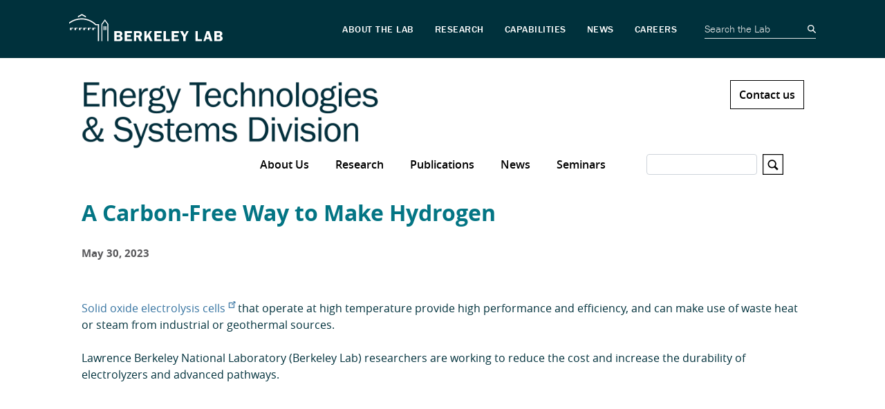

--- FILE ---
content_type: image/svg+xml
request_url: https://cdn.lbl.gov/stable/2/assets/img/uc-logo.svg
body_size: 64476
content:
<svg width="65" height="64" viewBox="0 0 65 64" fill="none" xmlns="http://www.w3.org/2000/svg" xmlns:xlink="http://www.w3.org/1999/xlink">
<rect opacity="0.65" x="0.595703" y="0.21875" width="63.6498" height="63.7746" fill="url(#pattern0)"/>
<defs>
<pattern id="pattern0" patternContentUnits="objectBoundingBox" width="1" height="1">
<use xlink:href="#image0_522_4356" transform="scale(0.00196078)"/>
</pattern>
<image id="image0_522_4356" width="510" height="511" xlink:href="[data-uri]"/>
</defs>
</svg>


--- FILE ---
content_type: image/svg+xml
request_url: https://cdn.lbl.gov/stable/2/assets/icons/facebook.svg
body_size: 324
content:
<svg version="1.1" viewBox="0 0 15.006 15.006" xmlns="http://www.w3.org/2000/svg">
 <path d="m15.006 7.5028c0-4.1266-3.3763-7.5028-7.5028-7.5028-4.1266 0-7.5028 3.3763-7.5028 7.5028 0 3.7514 2.7198 6.8464 6.2836 7.409v-5.252h-1.8757v-2.1571h1.8757v-1.6881c0-1.8757 1.1254-2.9074 2.8136-2.9074 0.84409 0 1.6881 0.18757 1.6881 0.18757v1.8757h-0.9378c-0.93786 0-1.2192 0.56271-1.2192 1.1254v1.4068h2.0633l-0.3752 2.1571h-1.7819v5.3458c3.7514-0.5627 6.4712-3.7514 6.4712-7.5028z" />
</svg>


--- FILE ---
content_type: image/svg+xml
request_url: https://cdn.lbl.gov/stable/2/assets/icons/search.svg
body_size: 929
content:
<svg width="12.085" height="12.072" version="1.1" viewBox="0 0 12.085 12.072" xmlns="http://www.w3.org/2000/svg">
 <g transform="translate(-.73633 -.26172)">
  <g>
   <path d="m0.83555 5.0212c0 2.5814 2.0788 4.6602 4.6602 4.6602 2.5814 0 4.6602-2.0788 4.6602-4.6602s-2.0788-4.6602-4.6602-4.6602c-2.5814 0-4.6602 2.0788-4.6602 4.6602zm1.1514 0c0-1.946 1.5628-3.5088 3.5088-3.5088s3.5088 1.5628 3.5088 3.5088-1.5628 3.5088-3.5088 3.5088-3.5088-1.5628-3.5088-3.5088z" color="#000000" stroke-width=".2" style="-inkscape-stroke:none"/>
   <path d="m5.4961 0.26172c-2.6351 0-4.7598 2.1247-4.7598 4.7598 1e-8 2.6351 2.1247 4.7598 4.7598 4.7598 2.6351 0 4.7598-2.1247 4.7598-4.7598 0-2.6351-2.1247-4.7598-4.7598-4.7598zm0 0.19922c2.5277 0 4.5605 2.0328 4.5605 4.5605s-2.0328 4.5605-4.5605 4.5605c-2.5277 0-4.5605-2.0328-4.5605-4.5605 0-2.5277 2.0328-4.5605 4.5605-4.5605zm0 0.95117c-1.9996 0-3.6094 1.6098-3.6094 3.6094 1e-7 1.9996 1.6098 3.6094 3.6094 3.6094 1.9996 0 3.6094-1.6098 3.6094-3.6094s-1.6098-3.6094-3.6094-3.6094zm0 0.20117c1.8925 0 3.4082 1.5157 3.4082 3.4082s-1.5157 3.4082-3.4082 3.4082c-1.8925 0-3.4082-1.5157-3.4082-3.4082 0-1.8925 1.5157-3.4082 3.4082-3.4082z" color="#000000" style="-inkscape-stroke:none"/>
   <path d="m11.716 12.074 3e-4 3e-4c0.0575 0.0575 0.1182 0.0989 0.1866 0.1252 0.0679 0.0261 0.1382 0.0354 0.2122 0.0354 0.1638 0 0.3191-0.0809 0.4316-0.1934 0.2359-0.2359 0.2359-0.5944 0-0.8303l-3.7336-3.7336c-0.2359-0.23589-0.59448-0.23589-0.83038 0-0.23584 0.23585-0.23589 0.59432-1.6e-4 0.83022l1.6e-4 1.6e-4z" color="#000000" stroke-width=".2" style="-inkscape-stroke:none"/>
   <path d="m7.9121 7.4062c-0.27166 0.27167-0.27154 0.70092 0 0.97266l3.7344 3.7656c0.06541 0.06541 0.13799 0.11663 0.2207 0.14844 0.08205 0.03154 0.16567 0.04101 0.24805 0.04101 0.19673 0 0.37387-0.09457 0.50195-0.22266 0.27172-0.27172 0.27172-0.69898 0-0.9707l-3.7324-3.7344c-0.27173-0.27172-0.70093-0.27172-0.97266 0zm0.14258 0.14258c0.20007-0.20006 0.48743-0.20006 0.6875 0l3.7344 3.7324c0.20008 0.20008 0.20008 0.48937 0 0.68945-0.09691 0.09691-0.23046 0.16406-0.36133 0.16406-0.06562 0-0.12203-0.0086-0.17578-0.0293-0.05409-0.0208-0.10276-0.05197-0.15234-0.10156l-3.7324-3.7676c-0.19992-0.20006-0.20002-0.48747 0-0.6875z" color="#000000" style="-inkscape-stroke:none"/>
  </g>
 </g>
</svg>


--- FILE ---
content_type: image/svg+xml
request_url: https://cdn.lbl.gov/stable/2/assets/img/doe-logo.svg
body_size: 38743
content:
<svg width="153" height="62" viewBox="0 0 153 62" fill="none" xmlns="http://www.w3.org/2000/svg">
<path d="M41.8594 13.2676V33.0632H56.5565V28.4712H46.865V25.0093H55.5715V20.4158H46.865V17.8608H56.2235V13.2676H41.8594Z" fill="#64666A"/>
<path d="M69.2453 13.2676V23.5141C67.4421 20.4182 63.2786 13.2676 63.2786 13.2676H58.7012V33.0632H63.4403V23.0663C65.2288 26.1178 69.3013 33.0632 69.3013 33.0632H73.9844V13.2676H69.2453Z" fill="#64666A"/>
<path d="M76.8535 13.2676V33.0632H91.5507V28.4712H81.8596V25.0093H90.5661V20.4158H81.8596V17.8608H91.2181V13.2676H76.8535Z" fill="#64666A"/>
<path d="M108.564 28.367C107.696 26.891 107.016 25.881 106.484 25.2819C106.269 25.0373 106.02 24.8009 105.756 24.5717C106.697 24.2241 107.469 23.7121 108.05 23.0332C108.93 22.0039 109.378 20.6951 109.378 19.1448C109.378 17.931 109.087 16.832 108.512 15.8768C107.922 14.8952 107.119 14.2005 106.126 13.8113C105.187 13.4452 103.776 13.2676 101.808 13.2676H93.6816V33.0633H98.6868V25.4225C99.5918 25.4259 99.9975 25.5232 100.155 25.5815C100.41 25.676 100.665 25.8643 100.911 26.1428C101.12 26.3746 101.595 27.0131 102.684 28.7365C102.685 28.7389 105.438 33.0633 105.438 33.0633H111.353L108.564 28.367ZM104.03 20.3575C103.881 20.5879 103.688 20.7394 103.424 20.8345C103.272 20.8887 102.686 21.0154 100.531 21.0154H98.6868V17.8608H100.672C102.477 17.8608 102.979 17.8951 103.118 17.9148C103.486 17.9808 103.772 18.1299 103.967 18.3693C104.168 18.6125 104.265 18.9461 104.265 19.3882C104.265 19.7892 104.186 20.1153 104.03 20.3575Z" fill="#64666A"/>
<path d="M116.087 13.9634C114.497 14.8206 113.271 16.0736 112.446 17.6841C111.635 19.2642 111.225 21.0869 111.225 23.1028C111.225 24.9574 111.59 26.7017 112.312 28.2852C113.054 29.9128 114.179 31.1831 115.659 32.0621C117.122 32.9286 118.851 33.3695 120.799 33.3695C122.32 33.3695 123.842 33.0639 125.322 32.46C126.807 31.8556 127.967 31.1331 128.77 30.3162L128.984 30.0985V21.7605H119.931V26.3542H123.952V27.5261C123.533 27.8267 123.062 28.1013 122.51 28.3259C121.864 28.5897 121.212 28.7233 120.578 28.7233C119.308 28.7233 118.314 28.2773 117.538 27.3591C116.74 26.4167 116.337 24.9343 116.337 22.9527C116.337 21.1364 116.73 19.7686 117.508 18.8912C118.272 18.0275 119.287 17.6074 120.61 17.6074C121.461 17.6074 122.14 17.8114 122.687 18.2315C123.237 18.652 123.602 19.2184 123.805 19.9607L123.988 20.6305L128.895 19.6565L128.742 18.9201C128.359 17.0737 127.479 15.6023 126.128 14.5446C124.784 13.4937 122.928 12.9609 120.608 12.9609C118.828 12.9609 117.307 13.2976 116.087 13.9634Z" fill="#64666A"/>
<path d="M142.095 13.2676C142.095 13.2676 139.419 18.1014 138.511 19.7434C137.584 18.107 134.846 13.2676 134.846 13.2676H128.979C128.979 13.2676 135.714 24.4783 135.92 24.8211V33.0633H140.926V24.8456C141.132 24.5027 147.897 13.2676 147.897 13.2676L142.095 13.2676Z" fill="#64666A"/>
<path d="M41.8574 4.11328H43.0097V7.01148C43.0097 7.47184 43.0237 7.77009 43.0518 7.90623C43.1014 8.12599 43.2193 8.30176 43.4054 8.43353C43.5911 8.56665 43.8452 8.63311 44.1675 8.63289C44.4947 8.63289 44.7417 8.57014 44.9085 8.44464C45.0745 8.31982 45.1748 8.1656 45.2086 7.98335C45.2426 7.8002 45.2596 7.4971 45.2596 7.07405V4.1133H46.4113V6.92168C46.4113 7.56332 46.3799 8.01694 46.3171 8.28255C46.2548 8.54675 46.1401 8.77051 45.973 8.95383C45.8051 9.13584 45.5811 9.28111 45.301 9.38965C45.0204 9.49754 44.655 9.55175 44.2018 9.55175C43.6574 9.55175 43.2442 9.49261 42.9622 9.37433C42.6809 9.25696 42.4581 9.10383 42.2937 8.91494C42.1307 8.7262 42.023 8.52962 41.9704 8.32238C41.8952 8.01579 41.8575 7.56324 41.8574 6.96474L41.8574 4.11328Z" fill="#64666A"/>
<path d="M48.1797 9.44997V8.42578H49.2715V9.44997H48.1797Z" fill="#64666A"/>
<path d="M50.6738 7.71367L51.792 7.61341C51.8589 7.96587 51.9959 8.22484 52.203 8.39031C52.4094 8.55587 52.6889 8.63829 53.0392 8.63829C53.4111 8.63829 53.6906 8.56583 53.8789 8.41834C54.0676 8.2708 54.1618 8.09883 54.1614 7.90242C54.1614 7.77622 54.122 7.66805 54.043 7.58032C53.9648 7.49116 53.8263 7.41357 53.6293 7.34827C53.4952 7.30497 53.1879 7.22625 52.7084 7.11533C52.0928 6.97177 51.6606 6.7961 51.4116 6.58831C51.0617 6.2949 50.8868 5.9369 50.8869 5.5143C50.8869 5.24295 50.9686 4.98847 51.1339 4.75154C51.2979 4.5149 51.5346 4.33499 51.8439 4.21182C52.1537 4.0879 52.5273 4.02575 52.9644 4.02539C53.6788 4.02539 54.2166 4.17313 54.5779 4.46861C54.9385 4.76335 55.1282 5.15708 55.1469 5.64979L53.9947 5.6901C53.9463 5.41523 53.8416 5.21886 53.6797 5.09797C53.519 4.97804 53.2775 4.91814 52.9552 4.91828C52.6224 4.91828 52.3618 4.98212 52.1734 5.10978C52.0525 5.19339 51.9916 5.30336 51.9916 5.44208C51.9916 5.56803 52.0486 5.6764 52.1623 5.76579C52.3071 5.88018 52.6588 5.99905 53.2175 6.12242C53.7765 6.24558 54.1899 6.37457 54.458 6.50654C54.7255 6.63923 54.9355 6.82011 55.086 7.04959C55.2377 7.2795 55.3133 7.563 55.3129 7.90009C55.3129 8.20668 55.2224 8.4924 55.0413 8.75965C54.8595 9.02712 54.6023 9.22579 54.2697 9.35566C53.9384 9.4856 53.5246 9.55068 53.0284 9.5509C52.3071 9.5509 51.7532 9.39444 51.3667 9.0815C50.98 8.7687 50.749 8.31276 50.6738 7.71367Z" fill="#64666A"/>
<path d="M56.8477 9.44997V8.42578H57.9388V9.44997H56.8477Z" fill="#64666A"/>
<path d="M62.4258 4.11328H64.5297C65.0047 4.11328 65.3652 4.14733 65.6148 4.21491C65.9495 4.30801 66.2357 4.47105 66.4741 4.70631C66.7126 4.94225 66.8941 5.23062 67.0186 5.57142C67.1433 5.91249 67.2056 6.33323 67.2054 6.83364C67.2054 7.27198 67.1469 7.65066 67.0299 7.96968C66.8875 8.35803 66.6847 8.67155 66.4198 8.91308C66.2197 9.09509 65.9501 9.23695 65.6111 9.33866C65.3567 9.41415 65.0176 9.45077 64.592 9.45077H62.4258V4.11328ZM63.578 5.01846V8.54649H64.4383C64.7606 8.54649 64.9932 8.52944 65.136 8.49532C65.3231 8.45203 65.4785 8.37747 65.6014 8.27371C65.7246 8.16952 65.8254 7.99866 65.9038 7.75969C65.9816 7.52091 66.0208 7.19629 66.0208 6.78385C66.0208 6.3724 65.9818 6.05624 65.9038 5.83536C65.8254 5.61565 65.7164 5.44399 65.5769 5.32039C65.4356 5.19676 65.2583 5.11291 65.042 5.06938C64.8815 5.03556 64.5661 5.01859 64.0958 5.01845L63.578 5.01846Z" fill="#64666A"/>
<path d="M68.7598 9.45077V4.11328H72.9864V5.01847H69.9109V6.19642H72.7732V7.10203H69.9109V8.5465H73.0932V9.45077L68.7598 9.45077Z" fill="#64666A"/>
<path d="M74.6465 9.45077V4.11328H76.4939C77.1934 4.11328 77.6494 4.13998 77.8619 4.19339C78.1887 4.27354 78.4624 4.4476 78.6831 4.71557C78.9038 4.98304 79.0137 5.32916 79.0131 5.75391C79.0131 6.08085 78.9503 6.35709 78.8229 6.57918C78.6958 6.80264 78.5342 6.97744 78.339 7.10572C78.1431 7.23309 77.9435 7.31718 77.7423 7.3584C77.4672 7.40957 77.0693 7.43495 76.5488 7.43456H75.7985V9.45077L74.6465 9.45077ZM75.7985 5.01847V6.52914H76.4288C76.8822 6.52914 77.1855 6.50207 77.3382 6.44601C77.491 6.39043 77.6109 6.3036 77.698 6.18414C77.7853 6.06558 77.8289 5.92756 77.8286 5.77008C77.8286 5.5765 77.7677 5.41606 77.6455 5.29101C77.5239 5.16529 77.3692 5.08609 77.183 5.0546C77.0455 5.03117 76.7692 5.01847 76.354 5.01847H75.7985Z" fill="#64666A"/>
<path d="M85.0816 9.45077H83.8284L83.3319 8.23993H81.052L80.5798 9.45077H79.3574L81.5751 4.11328H82.8054L85.0816 9.45077ZM82.9591 7.3343L82.1764 5.35768L81.4051 7.3343L82.9591 7.3343Z" fill="#64666A"/>
<path d="M86.2695 9.45077V4.11328H88.694C89.3032 4.11328 89.746 4.16113 90.0225 4.25683C90.2992 4.35249 90.5205 4.52315 90.6863 4.76882C90.8519 5.01334 90.9349 5.29353 90.9353 5.6094C90.9353 6.00975 90.8099 6.34018 90.5592 6.6007C90.3089 6.86167 89.9343 7.02631 89.4354 7.09462C89.6837 7.23054 89.8888 7.37989 90.0507 7.54268C90.2121 7.70595 90.4298 7.99479 90.7039 8.4092L91.4016 9.45077H90.0225L89.1949 8.28647C88.898 7.87175 88.6947 7.61149 88.5849 7.50332C88.4754 7.39519 88.3595 7.32132 88.2371 7.2817C88.1149 7.24211 87.9203 7.222 87.655 7.222H87.4211V9.45077H86.2695ZM87.4211 6.36984H88.2739C88.8279 6.36984 89.1734 6.34792 89.3106 6.30407C89.4482 6.26148 89.5554 6.18551 89.6339 6.07852C89.7117 5.97296 89.7507 5.83996 89.7509 5.67954C89.7509 5.5001 89.6992 5.35583 89.5971 5.24538C89.4945 5.13469 89.3491 5.06545 89.1618 5.03652C89.0689 5.02472 88.7884 5.01869 88.3203 5.01846H87.4211L87.4211 6.36984Z" fill="#64666A"/>
<path d="M93.8805 9.45076V5.01846H92.1895V4.11328H96.716V5.01846H95.0321V9.45077L93.8805 9.45076Z" fill="#64666A"/>
<path d="M98.0215 9.45077V4.11328H99.7461L100.773 7.75433L101.795 4.11328H103.519V9.45077H102.454L102.451 5.24932L101.324 9.45077H100.21L99.0904 5.24932L99.0862 9.45077H98.0215Z" fill="#64666A"/>
<path d="M105.246 9.45077V4.11328H109.473V5.01847H106.397V6.19642H109.26V7.10203H106.397V8.5465H109.58V9.45077L105.246 9.45077Z" fill="#64666A"/>
<path d="M111.135 9.45077V4.11328H112.251L114.603 7.69576V4.11328H115.667V9.45077H114.516L112.199 5.94583V9.45077H111.135Z" fill="#64666A"/>
<path d="M118.745 9.45076V5.01846H117.055V4.11328H121.58V5.01846H119.896V9.45077L118.745 9.45076Z" fill="#64666A"/>
<path d="M125.443 6.82101C125.443 6.27616 125.529 5.82023 125.703 5.45089C125.832 5.17854 126.01 4.93379 126.234 4.7182C126.46 4.50218 126.705 4.34194 126.973 4.23728C127.329 4.09671 127.738 4.02539 128.205 4.02539C129.046 4.02539 129.718 4.26961 130.223 4.75804C130.728 5.24688 130.981 5.92605 130.981 6.79555C130.981 7.65832 130.73 8.33309 130.229 8.81987C129.729 9.30706 129.059 9.55074 128.22 9.55091C127.37 9.55091 126.695 9.30846 126.194 8.82357C125.693 8.33938 125.443 7.67185 125.443 6.82101ZM126.627 6.78536C126.627 7.39045 126.777 7.8498 127.077 8.1634C127.376 8.47578 127.756 8.63201 128.217 8.63208C128.679 8.63208 129.056 8.47692 129.352 8.16615C129.647 7.85567 129.795 7.39032 129.795 6.77009C129.795 6.15643 129.652 5.69888 129.365 5.39743C129.077 5.09568 128.694 4.94461 128.217 4.94425C127.742 4.94425 127.358 5.097 127.064 5.40251C126.774 5.70812 126.627 6.16917 126.627 6.78535L126.627 6.78536Z" fill="#64666A"/>
<path d="M132.455 9.45077V4.11328H136.369V5.01847H133.606V6.27604H135.991V7.18146H133.606V9.45077L132.455 9.45077Z" fill="#64666A"/>
<path d="M41.5078 55.8251C41.5078 54.0536 41.9837 52.6665 42.9353 51.6639C43.8871 50.6626 45.1157 50.1614 46.6211 50.1602C47.6066 50.1602 48.4953 50.3956 49.2871 50.8664C50.0781 51.3379 50.6814 51.9949 51.0972 52.8375C51.5124 53.678 51.7202 54.6325 51.7205 55.7009C51.7205 56.7832 51.5019 57.7518 51.0648 58.6065C50.6269 59.4605 50.0076 60.1069 49.2069 60.5456C48.4055 60.9856 47.5412 61.2054 46.614 61.2051C45.6087 61.2051 44.7103 60.9624 43.9186 60.4771C43.1271 59.9922 42.5273 59.33 42.1191 58.4903C41.7116 57.6497 41.5078 56.7613 41.5078 55.8251ZM42.9664 55.8491C42.9664 57.1371 43.3123 58.1513 44.004 58.8918C44.6952 59.6333 45.5628 60.0035 46.6065 60.0024C47.6687 60.0024 48.5436 59.6282 49.231 58.8798C49.9174 58.1328 50.2608 57.0716 50.2613 55.6963C50.2613 54.8265 50.1144 54.0679 49.8206 53.4205C49.5272 52.7717 49.0977 52.269 48.532 51.9126C47.9665 51.5546 47.332 51.3757 46.6285 51.3758C45.6284 51.3758 44.768 51.7198 44.0473 52.4076C43.3265 53.0945 42.9662 54.2417 42.9664 55.8491Z" fill="#64666A"/>
<path d="M53.6852 61.0251V54.3187H52.5332V53.2947H53.6852V52.4722C53.6852 51.9535 53.7315 51.5663 53.8235 51.3153C53.9501 50.9749 54.1728 50.6992 54.4917 50.4882C54.8101 50.277 55.2556 50.1716 55.8281 50.1719C56.1969 50.1719 56.6047 50.2163 57.0509 50.3025L56.8543 51.4482C56.5822 51.3996 56.3248 51.3746 56.0823 51.3746C55.685 51.3746 55.4036 51.4595 55.2383 51.6293C55.0727 51.7993 54.9903 52.1179 54.9903 52.5819V53.2947H56.5005V54.3186H54.9903V61.0251H53.6852Z" fill="#64666A"/>
<path d="M57.5585 61.0251V54.3187H56.4062V53.2947H57.5585V52.4722C57.5585 51.9535 57.6046 51.5663 57.6974 51.3153C57.8236 50.9749 58.046 50.6992 58.3646 50.4882C58.683 50.277 59.1284 50.1716 59.7009 50.1719C60.07 50.1719 60.4778 50.2163 60.9243 50.3025L60.7274 51.4482C60.4556 51.3996 60.1985 51.3746 59.9563 51.3746C59.558 51.3746 59.2764 51.4595 59.1113 51.6293C58.9458 51.7993 58.8638 52.1179 58.8638 52.5819V53.2947H60.374V54.3186H58.8638V61.0251H57.5585Z" fill="#64666A"/>
<path d="M61.3906 51.8493V50.3516H62.6961V51.8493H61.3906ZM61.3906 61.026V53.2956H62.6961V61.026H61.3906Z" fill="#64666A"/>
<path d="M69.7448 58.1973L71.0376 58.3761C70.8975 59.2588 70.5379 59.9487 69.9589 60.4457C69.3796 60.945 68.669 61.1939 67.8272 61.1923C66.7713 61.1923 65.9226 60.8476 65.2812 60.1582C64.64 59.4676 64.319 58.4779 64.3184 57.1891C64.3184 56.3578 64.4568 55.6279 64.7324 55.005C65.0075 54.3789 65.4272 53.9098 65.9916 53.5976C66.5557 53.2864 67.1692 53.1302 67.8321 53.1289C68.6689 53.1289 69.3537 53.3412 69.8865 53.7657C70.4179 54.1909 70.7588 54.7935 70.9093 55.5737L69.6292 55.7655C69.5095 55.2477 69.2953 54.8587 68.9896 54.5961C68.6826 54.3358 68.3119 54.2055 67.8777 54.2052C67.2219 54.2052 66.6887 54.4413 66.278 54.9133C65.8677 55.3852 65.6623 56.1324 65.6619 57.1548C65.6619 58.1899 65.8604 58.9426 66.2575 59.413C66.653 59.8831 67.1701 60.1179 67.8089 60.1174C68.3209 60.1174 68.7495 59.96 69.0917 59.6469C69.4356 59.3333 69.6533 58.8501 69.7448 58.1973Z" fill="#64666A"/>
<path d="M77.4567 58.5178L78.8092 58.6966C78.5961 59.488 78.2005 60.1018 77.6222 60.538C77.0445 60.9742 76.3067 61.1923 75.409 61.1924C74.278 61.1924 73.3814 60.8453 72.7189 60.1512C72.0557 59.4552 71.7243 58.4803 71.7246 57.2266C71.7246 55.9299 72.0595 54.9228 72.7293 54.2052C73.3995 53.4879 74.2683 53.1291 75.3358 53.1289C76.3707 53.1289 77.2154 53.4803 77.87 54.183C78.5256 54.8841 78.8532 55.8738 78.8532 57.1446C78.8532 57.2238 78.8507 57.3392 78.8458 57.4938H73.0684C73.117 58.3418 73.3577 58.9913 73.7906 59.4422C74.2243 59.8933 74.7648 60.1184 75.412 60.1174C75.8946 60.1174 76.3059 59.9902 76.646 59.7358C76.9871 59.4816 77.2573 59.0755 77.4567 58.5178ZM73.145 56.419H77.471C77.4127 55.7701 77.2474 55.2837 76.9753 54.9597C76.5568 54.4577 76.0144 54.2062 75.3481 54.2053C74.7448 54.2053 74.238 54.4059 73.8274 54.8073C73.4162 55.2093 73.1887 55.7465 73.145 56.419Z" fill="#64666A"/>
<path d="M84.1074 57.1609C84.1074 55.7317 84.5055 54.6737 85.3018 53.9871C85.9664 53.4156 86.777 53.1295 87.7337 53.1289C88.7958 53.1289 89.6645 53.4769 90.3397 54.1728C91.0137 54.8675 91.351 55.827 91.3513 57.0516C91.3513 58.0449 91.202 58.8259 90.9033 59.3945C90.605 59.9646 90.1706 60.405 89.6 60.7209C89.0302 61.0349 88.4081 61.192 87.7337 61.1923C86.6502 61.1923 85.775 60.8461 85.1082 60.1535C84.4411 59.4607 84.1075 58.4632 84.1074 57.1609ZM85.4516 57.1636C85.4516 58.1514 85.6678 58.8908 86.1 59.3815C86.533 59.8729 87.0776 60.1182 87.7337 60.1174C88.3848 60.1174 88.9266 59.8712 89.359 59.3787C89.7909 58.8846 90.007 58.1318 90.0073 57.1206C90.0073 56.1675 89.7898 55.4456 89.3546 54.955C88.9206 54.4632 88.3803 54.2176 87.7337 54.2182C87.0767 54.2182 86.5321 54.4622 86.1 54.9504C85.6672 55.439 85.4511 56.1767 85.4516 57.1636H85.4516Z" fill="#64666A"/>
<path d="M93.1962 61.0251V54.3186H92.0449V53.2947H93.1962V52.4722C93.1962 51.9535 93.243 51.5663 93.3349 51.3153C93.4611 50.9749 93.6837 50.6992 94.0028 50.4882C94.3212 50.277 94.7667 50.1716 95.3393 50.1719C95.7082 50.1719 96.1162 50.2163 96.5622 50.3025L96.3658 51.4482C96.0935 51.3996 95.8365 51.3746 95.5943 51.3746C95.196 51.3746 94.9146 51.4595 94.75 51.6293C94.5845 51.7993 94.5018 52.1179 94.5018 52.5819V53.2947H96.012V54.3186H94.5018V61.0251H93.1962Z" fill="#64666A"/>
<path d="M100.865 57.596L102.196 57.4807C102.258 58.0166 102.405 58.4565 102.635 58.8006C102.866 59.1447 103.224 59.4224 103.708 59.6337C104.194 59.8454 104.74 59.9508 105.345 59.9501C105.883 59.9501 106.358 59.8701 106.771 59.7102C107.183 59.549 107.49 59.3282 107.691 59.0479C107.893 58.7677 107.993 58.4629 107.993 58.1337C107.993 57.7993 107.895 57.5062 107.698 57.2565C107.502 57.0069 107.181 56.798 106.734 56.6262C106.448 56.5155 105.814 56.342 104.833 56.1057C103.851 55.869 103.165 55.6464 102.773 55.4379C102.264 55.1707 101.885 54.8388 101.635 54.4422C101.386 54.0452 101.261 53.6013 101.262 53.1102C101.262 52.5698 101.415 52.0646 101.72 51.5949C102.026 51.1244 102.472 50.7691 103.06 50.5251C103.647 50.2824 104.299 50.1608 105.018 50.1602C105.81 50.1602 106.507 50.2877 107.111 50.5427C107.716 50.7969 108.181 51.1716 108.506 51.6667C108.83 52.1608 109.005 52.7209 109.031 53.3469L107.674 53.4492C107.6 52.7791 107.354 52.2724 106.934 51.9292C106.514 51.5847 105.894 51.4131 105.073 51.4143C104.218 51.4143 103.595 51.5711 103.204 51.8848C102.814 52.1983 102.618 52.5764 102.618 53.019C102.618 53.4029 102.756 53.7186 103.033 53.966C103.305 54.2134 104.016 54.4673 105.164 54.7279C106.312 54.9877 107.1 55.2146 107.528 55.4087C108.15 55.6954 108.609 56.0583 108.905 56.4975C109.201 56.9356 109.349 57.4409 109.35 58.0133C109.35 58.5792 109.188 59.1135 108.863 59.6161C108.538 60.1182 108.071 60.5086 107.463 60.7874C106.854 61.0653 106.169 61.2045 105.409 61.2051C104.444 61.2051 103.636 61.0645 102.985 60.7832C102.332 60.5026 101.821 60.0796 101.451 59.5143C101.079 58.9488 100.884 58.3094 100.865 57.596Z" fill="#64666A"/>
<path d="M116.159 58.1973L117.452 58.3761C117.312 59.2588 116.952 59.9487 116.372 60.4457C115.794 60.945 115.084 61.1939 114.242 61.1923C113.186 61.1923 112.337 60.8476 111.695 60.1582C111.053 59.4676 110.733 58.4779 110.732 57.1891C110.732 56.3578 110.87 55.6279 111.146 55.005C111.422 54.3789 111.842 53.9098 112.406 53.5976C112.97 53.2864 113.583 53.1302 114.245 53.1289C115.083 53.1289 115.768 53.3412 116.301 53.7657C116.833 54.1909 117.174 54.7935 117.324 55.5737L116.043 55.7655C115.923 55.2477 115.71 54.8579 115.403 54.5961C115.097 54.3358 114.727 54.2055 114.292 54.2052C113.635 54.2052 113.101 54.4413 112.691 54.9133C112.281 55.3852 112.076 56.1324 112.076 57.1548C112.076 58.1899 112.274 58.9426 112.671 59.413C113.067 59.8831 113.584 60.1179 114.222 60.1174C114.736 60.1174 115.164 59.9606 115.506 59.6469C115.849 59.3333 116.067 58.8501 116.159 58.1973Z" fill="#64666A"/>
<path d="M118.572 51.8493V50.3516H119.877V51.8493H118.572ZM118.572 61.026V53.2956H119.877V61.026H118.572Z" fill="#64666A"/>
<path d="M127.18 58.5178L128.533 58.6966C128.319 59.488 127.923 60.1018 127.346 60.538C126.768 60.9742 126.03 61.1923 125.132 61.1924C124.001 61.1924 123.105 60.8453 122.442 60.1512C121.778 59.4552 121.446 58.4803 121.447 57.2266C121.447 55.9299 121.782 54.9228 122.453 54.2052C123.121 53.4879 123.99 53.1291 125.059 53.1289C126.093 53.1289 126.938 53.4803 127.593 54.183C128.248 54.8841 128.576 55.8738 128.576 57.1446C128.576 57.2238 128.574 57.3392 128.569 57.4938H122.79C122.84 58.3418 123.081 58.9913 123.514 59.4422C123.948 59.8933 124.487 60.1174 125.135 60.1174C125.617 60.1174 126.028 59.9902 126.368 59.7358C126.709 59.4816 126.98 59.0755 127.18 58.5178ZM122.868 56.419H127.194C127.136 55.7701 126.97 55.2837 126.698 54.9597C126.279 54.4577 125.737 54.2062 125.072 54.2053C124.468 54.2053 123.96 54.4059 123.549 54.8073C123.139 55.2093 122.912 55.7465 122.868 56.419Z" fill="#64666A"/>
<path d="M130.178 61.0265V53.2961H131.355V54.3946C131.923 53.5513 132.744 53.1294 133.817 53.1289C134.283 53.1289 134.711 53.2146 135.102 53.3808C135.494 53.549 135.787 53.768 135.98 54.038C136.174 54.3103 136.31 54.6329 136.388 55.0059C136.437 55.2477 136.462 55.6724 136.462 56.2772V61.0265H135.156V56.3323C135.156 55.7998 135.104 55.4005 135.003 55.1375C134.9 54.8735 134.718 54.6618 134.458 54.5058C134.198 54.3478 133.892 54.2689 133.541 54.2691C132.982 54.2691 132.5 54.4459 132.093 54.7994C131.686 55.1532 131.483 55.824 131.483 56.8116V61.0265H130.178Z" fill="#64666A"/>
<path d="M143.511 58.1973L144.803 58.3761C144.664 59.2588 144.304 59.9487 143.725 60.4457C143.146 60.945 142.436 61.1939 141.593 61.1923C140.538 61.1923 139.689 60.8476 139.047 60.1582C138.405 59.4676 138.084 58.4779 138.084 57.1891C138.084 56.3578 138.222 55.6279 138.498 55.005C138.774 54.3789 139.194 53.9098 139.758 53.5976C140.322 53.2864 140.935 53.1302 141.598 53.1289C142.435 53.1289 143.119 53.3412 143.652 53.7657C144.185 54.1909 144.526 54.7935 144.675 55.5737L143.396 55.7655C143.275 55.2477 143.061 54.8579 142.755 54.5961C142.449 54.3358 142.079 54.2055 141.644 54.2052C140.987 54.2052 140.453 54.4413 140.043 54.9133C139.633 55.3852 139.427 56.1324 139.428 57.1548C139.428 58.1899 139.626 58.9426 140.023 59.413C140.419 59.8831 140.936 60.1179 141.574 60.1174C142.087 60.1174 142.515 59.9606 142.857 59.6469C143.202 59.3333 143.42 58.8501 143.511 58.1973Z" fill="#64666A"/>
<path d="M151.221 58.5178L152.573 58.6966C152.361 59.488 151.965 60.1018 151.386 60.538C150.809 60.9742 150.071 61.1923 149.173 61.1924C148.042 61.1924 147.145 60.8453 146.483 60.1512C145.819 59.4552 145.488 58.4803 145.488 57.2266C145.488 55.9299 145.823 54.9228 146.493 54.2052C147.164 53.4879 148.033 53.1291 149.1 53.1289C150.134 53.1289 150.979 53.4803 151.634 54.183C152.289 54.8841 152.618 55.8738 152.618 57.1446C152.618 57.2238 152.615 57.3392 152.61 57.4938H146.833C146.881 58.3418 147.122 58.9913 147.555 59.4422C147.988 59.8933 148.53 60.1174 149.176 60.1174C149.658 60.1174 150.07 59.9902 150.411 59.7358C150.751 59.4816 151.021 59.0755 151.221 58.5178ZM146.91 56.419H151.234C151.176 55.7701 151.011 55.2837 150.739 54.9597C150.321 54.4577 149.778 54.2062 149.112 54.2053C148.509 54.2053 148.002 54.4059 147.592 54.8073C147.181 55.2093 146.954 55.7465 146.91 56.419Z" fill="#64666A"/>
<path d="M152.618 41.0645H41.8574V42.0574H152.618V41.0645Z" fill="#64666A"/>
<path d="M37.3829 18.7274C37.3829 28.6842 29.2563 36.7585 19.2318 36.7585C9.20822 36.7585 1.08203 28.6842 1.08203 18.7274C1.08203 8.77096 9.20822 0.699219 19.2318 0.699219C29.2563 0.699219 37.3829 8.77096 37.3829 18.7274Z" stroke="#64666A" stroke-width="0.581513"/>
<path d="M19.3604 5.02954C26.8736 5.0717 32.9312 11.2483 32.8866 18.8227C32.8428 26.398 26.7145 32.5049 19.2002 32.4609C11.686 32.4178 5.62698 26.2401 5.67213 18.6659C5.71637 11.0918 11.8437 4.98506 19.3604 5.02954Z" stroke="#64666A" stroke-width="0.5169"/>
<path d="M4.87003 15.6662C4.80938 15.9445 4.74056 15.9273 4.50278 15.8769L3.03399 15.5601C2.83324 15.5178 2.73992 15.4969 2.79199 15.254C2.88484 14.8214 3.14813 14.5709 3.92712 14.7388C4.79663 14.9272 4.95503 15.2697 4.87005 15.6662L4.99278 15.6951C5.03655 15.4927 5.06017 15.3056 5.02934 15.1229C4.96356 14.7073 4.64379 14.3173 4.12744 14.2055C3.56704 14.0846 3.12571 14.3009 2.87654 14.6746C2.77743 14.8265 2.71767 14.9991 2.67485 15.1963L2.4375 16.2976L2.54217 16.3196C2.5922 16.0936 2.67855 16.0283 2.9004 16.0756L4.42592 16.4042C4.64772 16.4526 4.69984 16.5456 4.65123 16.7747L4.75567 16.7966L4.99278 15.6951L4.87005 15.6662H4.87003Z" fill="#64666A" stroke="#64666A" stroke-width="0.0646125"/>
<path d="M5.12716 14.5597C5.21008 14.3399 5.17046 14.2392 4.9572 14.1598L3.49584 13.6144C3.28305 13.5355 3.18811 13.585 3.10682 13.8043L3.00586 13.7671L3.68943 11.9375L4.32808 11.9574L4.33292 12.0669C3.99209 12.1711 3.64959 12.4036 3.52083 12.7502C3.4201 13.0198 3.51159 13.0543 3.73593 13.1381L4.32806 13.3569L4.34935 13.2984C4.46398 12.9952 4.46094 12.841 4.19418 12.6234L4.23772 12.5064L5.11467 12.8327L5.0709 12.9524C4.73396 12.9188 4.60616 13.0478 4.49523 13.3437L4.47047 13.4116L5.10979 13.6496C5.28625 13.7163 5.4122 13.7432 5.49254 13.5274C5.63197 13.152 5.54651 12.7329 5.35824 12.3957L5.43119 12.3286L5.91077 12.7667L5.22745 14.5965L5.12715 14.5597L5.12716 14.5597Z" fill="#64666A" stroke="#64666A" stroke-width="0.0646125"/>
<path d="M5.12716 14.5597C5.21008 14.3399 5.17046 14.2392 4.9572 14.1598L3.49584 13.6144C3.28305 13.5355 3.18811 13.585 3.10682 13.8043L3.00586 13.7671L3.68943 11.9375L4.32808 11.9574L4.33292 12.0669C3.99209 12.1711 3.64959 12.4036 3.52083 12.7502C3.4201 13.0198 3.51159 13.0543 3.73593 13.1381L4.32806 13.3569L4.34935 13.2984C4.46398 12.9952 4.46094 12.841 4.19418 12.6234L4.23772 12.5064L5.11467 12.8327L5.0709 12.9524C4.73396 12.9188 4.60616 13.0478 4.49523 13.3437L4.47047 13.4116L5.10979 13.6496C5.28625 13.7163 5.4122 13.7432 5.49254 13.5274C5.63197 13.152 5.54651 12.7329 5.35824 12.3957L5.43119 12.3286L5.91077 12.7667L5.22745 14.5965L5.12715 14.5597L5.12716 14.5597Z" fill="#64666A" stroke="#64666A" stroke-width="0.0646125"/>
<path d="M6.43782 9.87867L5.82928 8.95173L6.8588 9.30764L6.43783 9.87867L6.52186 10.0211L7.01184 9.35606L7.38815 9.48918C7.44623 9.5084 7.5134 9.53248 7.56295 9.56956C7.64101 9.62718 7.64609 9.69158 7.52705 9.86245L7.6146 9.92566L8.28868 9.01053L8.20298 8.94571C8.02401 9.17822 7.86955 9.10339 7.64007 9.02191L5.72085 8.35547L5.5625 8.82786L6.54336 10.3365C6.69735 10.574 6.78996 10.7227 6.67861 11.0133L6.76384 11.0774L7.27582 10.3849L7.18965 10.3205C7.09703 10.43 6.956 10.5113 6.82378 10.4136C6.74994 10.3615 6.69365 10.2735 6.64343 10.2003L6.52183 10.0211L6.4378 9.87867H6.43782Z" fill="#64666A" stroke="#64666A" stroke-width="0.0646125"/>
<path d="M6.43782 9.87867L5.82928 8.95173L6.8588 9.30764L6.43783 9.87867L6.52186 10.0211L7.01184 9.35606L7.38815 9.48918C7.44623 9.5084 7.5134 9.53248 7.56295 9.56956C7.64101 9.62718 7.64609 9.69158 7.52705 9.86245L7.6146 9.92566L8.28868 9.01053L8.20298 8.94571C8.02401 9.17822 7.86955 9.10339 7.64007 9.02191L5.72085 8.35547L5.5625 8.82786L6.54336 10.3365C6.69735 10.574 6.78996 10.7227 6.67861 11.0133L6.76384 11.0774L7.27582 10.3849L7.18965 10.3205C7.09703 10.43 6.956 10.5113 6.82378 10.4136C6.74994 10.3615 6.69365 10.2735 6.64343 10.2003L6.52183 10.0211L6.4378 9.87867H6.43782Z" fill="#64666A" stroke="#64666A" stroke-width="0.0646125"/>
<path d="M3.04959 19.6198C2.46514 19.6583 2.30907 19.8609 2.33847 20.2087C2.37574 20.6774 2.67493 20.7991 3.14685 20.7593L4.27943 20.6669C4.50521 20.6493 4.57094 20.5611 4.55102 20.3312L4.65711 20.3203L4.72217 21.115L4.61632 21.1243C4.59664 20.892 4.51953 20.8167 4.29332 20.8353L3.13409 20.9286C2.57189 20.9754 2.2551 20.7535 2.20369 20.1255C2.15181 19.4811 2.41629 19.1386 2.91599 19.0976L4.14351 18.9985C4.36901 18.9784 4.43365 18.8936 4.41463 18.6609L4.52138 18.6523L4.61631 19.8062L4.50889 19.8157C4.49059 19.5837 4.41234 19.5091 4.18656 19.5274L3.04957 19.6198L3.04959 19.6198Z" fill="#64666A" stroke="#64666A" stroke-width="0.0646125"/>
<path d="M3.68893 23.6634L4.73258 23.3804C4.99862 23.3051 5.14217 23.2398 5.08545 22.9235L5.18875 22.8953L5.41311 23.7169L5.30844 23.7442C5.17855 23.4614 5.05098 23.4661 4.77678 23.5418L3.03661 24.0165L2.9586 23.7326L4.39426 21.9892L3.19387 22.3184C2.85346 22.4118 2.79693 22.4666 2.81827 22.8126L2.71613 22.842L2.47461 21.957L2.577 21.9283C2.70552 22.2154 2.81501 22.2455 3.10264 22.1689L4.54015 21.775C4.62537 21.6583 4.6673 21.5055 4.65781 21.3598L4.76081 21.332L4.97825 22.1258L3.68894 23.6634H3.68893Z" fill="#64666A" stroke="#64666A" stroke-width="0.0646125"/>
<path d="M3.68893 23.6634L4.73258 23.3804C4.99862 23.3051 5.14217 23.2398 5.08545 22.9235L5.18875 22.8953L5.41311 23.7169L5.30844 23.7442C5.17855 23.4614 5.05098 23.4661 4.77678 23.5418L3.03661 24.0165L2.9586 23.7326L4.39426 21.9892L3.19387 22.3184C2.85346 22.4118 2.79693 22.4666 2.81827 22.8126L2.71613 22.842L2.47461 21.957L2.577 21.9283C2.70552 22.2154 2.81501 22.2455 3.10264 22.1689L4.54015 21.775C4.62537 21.6583 4.6673 21.5055 4.65781 21.3598L4.76081 21.332L4.97825 22.1258L3.68894 23.6634H3.68893Z" fill="#64666A" stroke="#64666A" stroke-width="0.0646125"/>
<path d="M5.28504 24.3667C5.49299 24.275 5.52586 24.1732 5.43461 23.9589L5.53212 23.918L5.9918 24.9832L5.89382 25.0241C5.80191 24.8106 5.70441 24.7639 5.49579 24.856L4.0617 25.4727C3.85308 25.5625 3.82041 25.6646 3.91236 25.8807L3.81439 25.9212L3.35547 24.8579L3.45387 24.8143C3.54625 25.029 3.64238 25.0744 3.85029 24.986L5.28503 24.3667H5.28504Z" fill="#64666A" stroke="#64666A" stroke-width="0.0646125"/>
<path d="M5.28504 24.3667C5.49299 24.275 5.52586 24.1732 5.43461 23.9589L5.53212 23.918L5.9918 24.9832L5.89382 25.0241C5.80191 24.8106 5.70441 24.7639 5.49579 24.856L4.0617 25.4727C3.85308 25.5625 3.82041 25.6646 3.91236 25.8807L3.81439 25.9212L3.35547 24.8579L3.45387 24.8143C3.54625 25.029 3.64238 25.0744 3.85029 24.986L5.28503 24.3667H5.28504Z" fill="#64666A" stroke="#64666A" stroke-width="0.0646125"/>
<path d="M7.03348 26.8431L6.56228 27.3215L6.47312 27.2351C6.606 26.9765 6.72318 26.574 6.57176 26.3026L4.98231 27.2296C4.78616 27.3416 4.76559 27.4489 4.8823 27.6492L4.7901 27.7031L4.20703 26.7014L4.29946 26.6472C4.41617 26.8491 4.51898 26.8818 4.71531 26.7685L6.30567 25.843C6.10815 25.5836 5.76314 25.4924 5.45076 25.4759L5.41742 25.3567L6.0584 25.168L7.03348 26.8431V26.8431Z" fill="#64666A" stroke="#64666A" stroke-width="0.0646125"/>
<path d="M7.93556 31.225C7.72163 31.036 7.76862 30.9837 7.93048 30.8024L8.92941 29.6784C9.06557 29.5269 9.12901 29.4526 9.31591 29.6179C9.64541 29.9109 9.7348 30.2649 9.20522 30.8594C8.61357 31.526 8.23774 31.4941 7.93556 31.225L7.84829 31.3195C8.00342 31.4579 8.1537 31.5686 8.32808 31.6339C8.7217 31.7807 9.21979 31.6927 9.57039 31.2991C9.95082 30.8677 9.9798 30.3782 9.77673 29.9769C9.69402 29.8167 9.57457 29.6784 9.42475 29.5455L8.58208 28.7969L8.51052 28.8779C8.68537 29.031 8.69832 29.1384 8.54761 29.3089L7.50974 30.4745C7.35898 30.6442 7.25109 30.6442 7.07766 30.489L7.00586 30.5703L7.84829 31.3194L7.93556 31.225Z" fill="#64666A" stroke="#64666A" stroke-width="0.0646125"/>
<path d="M7.93556 31.225C7.72163 31.036 7.76862 30.9837 7.93048 30.8024L8.92941 29.6784C9.06557 29.5269 9.12901 29.4526 9.31591 29.6179C9.64541 29.9109 9.7348 30.2649 9.20522 30.8594C8.61357 31.526 8.23774 31.4941 7.93556 31.225L7.84829 31.3195C8.00342 31.4579 8.1537 31.5686 8.32808 31.6339C8.7217 31.7807 9.21979 31.6927 9.57039 31.2991C9.95082 30.8677 9.9798 30.3782 9.77673 29.9769C9.69402 29.8167 9.57457 29.6784 9.42475 29.5455L8.58208 28.7969L8.51052 28.8779C8.68537 29.031 8.69832 29.1384 8.54761 29.3089L7.50974 30.4745C7.35898 30.6442 7.25109 30.6442 7.07766 30.489L7.00586 30.5703L7.84829 31.3194L7.93556 31.225Z" fill="#64666A" stroke="#64666A" stroke-width="0.0646125"/>
<path d="M14.2417 32.4676L14.1431 33.1299L14.0189 33.1136C13.9749 32.8279 13.8328 32.4324 13.5495 32.3018L12.8141 33.9876C12.7226 34.1974 12.7692 34.2937 12.9811 34.3881L12.9387 34.4836L11.877 34.0214L11.9184 33.9237C12.1335 34.0167 12.2363 33.983 12.3269 33.7778L13.0633 32.0925C12.7506 31.998 12.4172 32.1272 12.156 32.299L12.059 32.2226L12.4628 31.6914L14.2417 32.4676H14.2417Z" fill="#64666A" stroke="#64666A" stroke-width="0.0646125"/>
<path d="M17.8695 33.2663L17.9424 33.9346L17.819 33.9476C17.7034 33.6827 17.4656 33.3372 17.1595 33.2825L16.8751 35.0984C16.8399 35.3249 16.9083 35.4078 17.1394 35.443L17.1213 35.5491L15.9776 35.3703L15.9941 35.2656C16.2235 35.2985 16.3153 35.242 16.3493 35.0183L16.6353 33.2001C16.309 33.189 16.0198 33.3983 15.8102 33.6313L15.6973 33.5808L15.9538 32.9648L17.8695 33.2663L17.8695 33.2663Z" fill="#64666A" stroke="#64666A" stroke-width="0.0646125"/>
<path d="M18.1301 35.5585C18.3644 35.5567 18.4446 35.4845 18.4446 35.2608L18.4443 33.6982C18.4443 33.4708 18.3644 33.4 18.1289 33.4V33.293H20.0812L20.2868 33.8964L20.187 33.9395C19.9687 33.6607 19.6322 33.4194 19.2638 33.4194C18.9762 33.4194 18.9762 33.5176 18.9762 33.757V34.3868H19.0403C19.364 34.3868 19.5058 34.3322 19.6169 34.0038H19.7436V34.9426H19.6174C19.5298 34.6138 19.364 34.5388 19.0463 34.5388H18.9762V35.2224C18.9762 35.4113 18.9947 35.5372 19.2258 35.5372C19.6266 35.5372 19.9867 35.3113 20.2389 35.0162L20.325 35.0603L20.0826 35.6637H18.1301V35.5585H18.1301Z" fill="#64666A" stroke="#64666A" stroke-width="0.0646125"/>
<path d="M18.1301 35.5585C18.3644 35.5567 18.4446 35.4845 18.4446 35.2608L18.4443 33.6982C18.4443 33.4708 18.3644 33.4 18.1289 33.4V33.293H20.0812L20.2868 33.8964L20.187 33.9395C19.9687 33.6607 19.6322 33.4194 19.2638 33.4194C18.9762 33.4194 18.9762 33.5176 18.9762 33.757V34.3868H19.0403C19.364 34.3868 19.5058 34.3322 19.6169 34.0038H19.7436V34.9426H19.6174C19.5298 34.6138 19.364 34.5388 19.0463 34.5388H18.9762V35.2224C18.9762 35.4113 18.9947 35.5372 19.2258 35.5372C19.6266 35.5372 19.9867 35.3113 20.2389 35.0162L20.325 35.0603L20.0826 35.6637H18.1301V35.5585H18.1301Z" fill="#64666A" stroke="#64666A" stroke-width="0.0646125"/>
<path d="M26.0163 32.8328L26.155 32.7638C26.4025 32.6429 26.459 32.4915 26.4035 32.2192L26.5149 32.1631L26.9296 33.006L26.8163 33.0602C26.6605 32.8171 26.4695 32.78 26.2486 32.887L26.083 32.9699L26.4042 33.6234C26.5033 33.8267 26.6103 33.854 26.8196 33.7531L26.8668 33.8461L25.8225 34.3602L25.776 34.2625C25.985 34.1602 26.0272 34.0606 25.9265 33.8573L25.238 32.4563C25.1394 32.2516 25.0354 32.2248 24.8265 32.3266L24.7793 32.2317L26.5058 31.3828L26.9516 31.8723L26.8705 31.9585C26.5656 31.777 26.1585 31.6963 25.826 31.8575C25.6115 31.9622 25.6173 32.0215 25.7127 32.2159L26.0163 32.8328V32.8328Z" fill="#64666A" stroke="#64666A" stroke-width="0.0646125"/>
<path d="M28.0812 32.0234L27.7915 30.9503L28.6596 31.6099L28.0812 32.0234L28.1175 32.1823L28.7898 31.7052L29.1063 31.9475C29.1561 31.9822 29.2114 32.029 29.2478 32.0771C29.3034 32.1591 29.2879 32.2211 29.1225 32.3448L29.1853 32.4319L30.1106 31.7719L30.0481 31.6863C29.8073 31.8488 29.6843 31.7307 29.491 31.5825L27.8733 30.3516L27.5762 30.7503L28.0402 32.4879C28.1139 32.7625 28.1532 32.9325 27.9578 33.1766L28.0187 33.2632L28.721 32.7625L28.6597 32.6764C28.5374 32.7496 28.379 32.7843 28.2833 32.6505C28.2303 32.5741 28.2023 32.4768 28.1782 32.3907L28.1176 32.1823L28.0812 32.0234L28.0812 32.0234Z" fill="#64666A"/>
<path d="M28.0812 32.0234L27.7915 30.9503L28.6596 31.6099L28.0812 32.0234ZM28.0812 32.0234L28.1175 32.1823L28.7898 31.7052L29.1063 31.9475C29.1561 31.9822 29.2114 32.029 29.2478 32.0771C29.3034 32.1591 29.2879 32.2211 29.1225 32.3448L29.1853 32.4319L30.1106 31.7719L30.0481 31.6863C29.8073 31.8488 29.6843 31.7307 29.491 31.5825L27.8733 30.3516L27.5762 30.7503L28.0402 32.4879C28.1139 32.7625 28.1532 32.9325 27.9578 33.1766L28.0187 33.2632L28.721 32.7625L28.6597 32.6764C28.5374 32.7496 28.379 32.7843 28.2833 32.6505C28.2303 32.5741 28.2023 32.4768 28.1782 32.3907L28.1176 32.1823L28.0812 32.0234L28.0812 32.0234Z" stroke="#64666A" stroke-width="0.0646125"/>
<path d="M32.6442 28.958C32.7743 28.7664 32.7597 28.659 32.5721 28.5307L31.2761 27.6619C31.0869 27.5354 30.983 27.5632 30.854 27.7573L30.7637 27.698L31.852 26.0762L32.4693 26.2433L32.4485 26.3494C32.0935 26.3731 31.707 26.5196 31.5019 26.8253C31.3409 27.0645 31.4211 27.1196 31.6199 27.2534L32.1444 27.607L32.181 27.5519C32.3598 27.2814 32.3948 27.1332 32.1854 26.8591L32.2551 26.7553L33.0318 27.2761L32.9611 27.3824C32.6416 27.2715 32.4883 27.3667 32.3102 27.6311L32.2706 27.6906L32.838 28.0718C32.9945 28.1762 33.1105 28.2283 33.239 28.0393C33.462 27.7064 33.4736 27.2796 33.3701 26.9058L33.4567 26.8591L33.8219 27.3974L32.7331 29.0184L32.6442 28.958V28.958Z" fill="#64666A" stroke="#64666A" stroke-width="0.0646125"/>
<path d="M32.6442 28.958C32.7743 28.7664 32.7597 28.659 32.5721 28.5307L31.2761 27.6619C31.0869 27.5354 30.983 27.5632 30.854 27.7573L30.7637 27.698L31.852 26.0762L32.4693 26.2433L32.4485 26.3494C32.0935 26.3731 31.707 26.5196 31.5019 26.8253C31.3409 27.0645 31.4211 27.1196 31.6199 27.2534L32.1444 27.607L32.181 27.5519C32.3598 27.2814 32.3948 27.1332 32.1854 26.8591L32.2551 26.7553L33.0318 27.2761L32.9611 27.3824C32.6416 27.2715 32.4883 27.3667 32.3102 27.6311L32.2706 27.6906L32.838 28.0718C32.9945 28.1762 33.1105 28.2283 33.239 28.0393C33.462 27.7064 33.4736 27.2796 33.3701 26.9058L33.4567 26.8591L33.8219 27.3974L32.7331 29.0184L32.6442 28.958V28.958Z" fill="#64666A" stroke="#64666A" stroke-width="0.0646125"/>
<path d="M33.4619 23.4661C33.246 23.3955 33.1537 23.453 33.0821 23.6746L32.9805 23.6428L33.3317 22.5371L33.4327 22.5693C33.3632 22.7916 33.4056 22.8903 33.6224 22.9578L35.112 23.4314C35.3262 23.4997 35.4195 23.4435 35.4901 23.2221L35.5911 23.2538L35.241 24.3585L35.1384 24.3275C35.2092 24.1038 35.1655 24.0045 34.9492 23.938L33.4619 23.4661L33.4619 23.4661Z" fill="#64666A" stroke="#64666A" stroke-width="0.0646125"/>
<path d="M33.4619 23.4661C33.246 23.3955 33.1537 23.453 33.0821 23.6746L32.9805 23.6428L33.3317 22.5371L33.4327 22.5693C33.3632 22.7916 33.4056 22.8903 33.6224 22.9578L35.112 23.4314C35.3262 23.4997 35.4195 23.4435 35.4901 23.2221L35.5911 23.2538L35.241 24.3585L35.1384 24.3275C35.2092 24.1038 35.1655 24.0045 34.9492 23.938L33.4619 23.4661L33.4619 23.4661Z" fill="#64666A" stroke="#64666A" stroke-width="0.0646125"/>
<path d="M5.35126 11.1287L4.73438 10.7784C4.53942 10.6683 4.45463 10.6211 4.58386 10.3921C4.73343 10.1267 4.96036 10.0348 5.26789 10.2096C5.60019 10.3979 5.63514 10.6253 5.44687 10.961L5.35126 11.1287L5.46147 11.1894L5.59877 10.9465C5.82664 10.5429 6.05892 10.0084 5.53906 9.71455C5.26002 9.5564 4.85872 9.64627 4.50257 10.2793L3.92969 11.2933L4.02255 11.3478C4.13717 11.1435 4.2379 11.1076 4.43703 11.2206L5.79586 11.9878C5.99314 12.0992 6.01581 12.205 5.90076 12.4078L5.99428 12.4606L6.56417 11.4504L6.47198 11.3985C6.35645 11.6013 6.25502 11.6372 6.05702 11.5249L5.46147 11.1894L5.35126 11.1287V11.1287Z" fill="#64666A" stroke="#64666A" stroke-width="0.0646125"/>
<path d="M6.40262 9.8606L5.79456 8.93276L6.82361 9.28914L6.40264 9.8606L6.48715 10.0016L6.97737 9.33799L7.35297 9.47092C7.41225 9.48875 7.47892 9.51398 7.52687 9.55103C7.60559 9.60917 7.61161 9.67119 7.49258 9.84302L7.57875 9.906L8.25349 8.99205L8.16784 8.92812C7.99 9.15924 7.83459 9.08586 7.60536 9.00386L5.68479 8.33789L5.52734 8.80795L6.50802 10.3166C6.66243 10.5553 6.75485 10.7026 6.64275 10.9957L6.72939 11.058L7.24114 10.3662L7.15497 10.3034C7.06188 10.4118 6.92203 10.494 6.78844 10.3946C6.71663 10.3409 6.65897 10.2545 6.60803 10.1809L6.48715 10.0017L6.40264 9.86061L6.40262 9.8606Z" fill="#64666A" stroke="#64666A" stroke-width="0.0646125"/>
<path d="M8.22021 7.25258L8.17601 7.2936L7.69874 6.78598C7.57207 6.65262 7.52346 6.58637 7.68001 6.44026C7.93401 6.20362 8.14936 6.15942 8.374 6.39861C8.60903 6.6482 8.61065 6.8874 8.22019 7.25257L8.27995 7.40612C8.37907 7.31303 8.49601 7.25256 8.9223 7.42372L9.33911 7.5879C9.43429 7.6247 9.52899 7.66823 9.62673 7.69299L10.2107 7.1442L10.1364 7.06757C9.92058 7.24237 9.70315 7.17085 9.46442 7.09351L9.09741 6.95778C8.9844 6.91752 8.86954 6.87028 8.75003 6.88973C8.93668 6.63364 9.05107 6.29783 8.80771 6.03691C8.57244 5.78632 8.18019 5.79932 7.82983 6.12602L6.81445 7.07914L6.88668 7.15739C7.0576 6.99785 7.16506 6.99416 7.32042 7.16042L8.38859 8.29968C8.54304 8.46386 8.5338 8.57108 8.36336 8.73085L8.43629 8.80891L9.28219 8.01556L9.20854 7.93779C9.03928 8.09709 8.93045 8.10126 8.77646 7.93499L8.27999 7.40612L8.22023 7.25256L8.22021 7.25258Z" fill="#64666A" stroke="#64666A" stroke-width="0.0646125"/>
<path d="M8.22021 7.25258L8.17601 7.2936L7.69874 6.78598C7.57207 6.65262 7.52346 6.58637 7.68001 6.44026C7.93401 6.20362 8.14936 6.15942 8.374 6.39861C8.60903 6.6482 8.61065 6.8874 8.22019 7.25257L8.27995 7.40612C8.37907 7.31303 8.49601 7.25256 8.9223 7.42372L9.33911 7.5879C9.43429 7.6247 9.52899 7.66823 9.62673 7.69299L10.2107 7.1442L10.1364 7.06757C9.92058 7.24237 9.70315 7.17085 9.46442 7.09351L9.09741 6.95778C8.9844 6.91752 8.86954 6.87028 8.75003 6.88973C8.93668 6.63364 9.05107 6.29783 8.80771 6.03691C8.57244 5.78632 8.18019 5.79932 7.82983 6.12602L6.81445 7.07914L6.88668 7.15739C7.0576 6.99785 7.16506 6.99416 7.32042 7.16042L8.38859 8.29968C8.54304 8.46386 8.5338 8.57108 8.36336 8.73085L8.43629 8.80891L9.28219 8.01556L9.20854 7.93779C9.03928 8.09709 8.93045 8.10126 8.77646 7.93499L8.27999 7.40612L8.22023 7.25256L8.22021 7.25258Z" fill="#64666A" stroke="#64666A" stroke-width="0.0646125"/>
<path d="M21.3331 1.82532L21.4639 2.48502L21.3417 2.50816C21.2034 2.2553 20.9346 1.93206 20.6264 1.90427L20.5034 3.74032C20.4874 3.96725 20.5648 4.04364 20.7971 4.05849L20.7894 4.16524L19.6314 4.08765L19.6399 3.98228C19.8715 3.99755 19.9574 3.93135 19.972 3.70532L20.0954 1.86927C19.7703 1.8871 19.5014 2.12194 19.312 2.37272L19.1953 2.33103L19.3954 1.69727L21.3331 1.82531L21.3331 1.82532Z" fill="#64666A" stroke="#64666A" stroke-width="0.0646125"/>
<path d="M21.3331 1.82532L21.4639 2.48502L21.3417 2.50816C21.2034 2.2553 20.9346 1.93206 20.6264 1.90427L20.5034 3.74032C20.4874 3.96725 20.5648 4.04364 20.7971 4.05849L20.7894 4.16524L19.6314 4.08765L19.6399 3.98228C19.8715 3.99755 19.9574 3.93135 19.972 3.70532L20.0954 1.86927C19.7703 1.8871 19.5014 2.12194 19.312 2.37272L19.1953 2.33103L19.3954 1.69727L21.3331 1.82531L21.3331 1.82532Z" fill="#64666A" stroke="#64666A" stroke-width="0.0646125"/>
<path d="M10.2063 4.16797L10.7224 4.59658L10.6425 4.69081C10.3762 4.58221 9.96457 4.49932 9.70705 4.67346L10.7655 6.17816C10.8952 6.36362 11.0031 6.37497 11.1937 6.24138L11.2555 6.32821L10.3059 6.99627L10.244 6.90849C10.4355 6.77394 10.4617 6.66767 10.3304 6.48357L9.27169 4.97892C9.02902 5.1963 8.96743 5.54923 8.97876 5.86251L8.86253 5.90443L8.61914 5.28522L10.2063 4.16797H10.2063Z" fill="#64666A" stroke="#64666A" stroke-width="0.0646125"/>
<path d="M13.6855 4.64939C13.7844 4.85317 13.8895 4.88233 14.099 4.78094L14.1467 4.87654L13.102 5.38393L13.0556 5.28875C13.2652 5.18499 13.306 5.08545 13.2078 4.88143L12.4659 3.35591L12.4601 3.35913L12.7224 5.5687L12.6185 5.61849L11.0665 4.10757L11.0615 4.10985L11.6364 5.29568C11.8638 5.76204 11.9175 5.80652 12.1894 5.7074L12.2362 5.80325L11.4996 6.16244L11.453 6.06631C11.6857 5.89127 11.7123 5.83825 11.4857 5.37027L10.9401 4.24742C10.8343 4.02837 10.7236 4.02211 10.5281 4.11729L10.4805 4.02026L11.3347 3.60578L12.4503 4.71725L12.2785 3.14681L13.1091 2.74414L13.1563 2.84067C12.9526 2.95619 12.8956 3.02335 13.0035 3.24591L13.6855 4.64936L13.6855 4.64939Z" fill="#64666A" stroke="#64666A" stroke-width="0.0646125"/>
<path d="M14.4664 4.65353C14.6929 4.59585 14.7515 4.5058 14.6966 4.28675L14.3066 2.77489C14.2502 2.55512 14.1543 2.50627 13.9294 2.56555L13.9023 2.46066L15.793 1.97461L16.1422 2.50907L16.0552 2.57623C15.775 2.3567 15.3885 2.20827 15.0303 2.30065C14.7506 2.37336 14.7753 2.46763 14.8348 2.69892L14.9934 3.31097L15.0562 3.29475C15.3699 3.21484 15.4941 3.12615 15.5191 2.78045L15.6411 2.75034L15.875 3.65508L15.7536 3.68724C15.586 3.39179 15.4077 3.36144 15.1011 3.44063L15.0307 3.45823L15.2014 4.12026C15.2482 4.3018 15.2993 4.41993 15.5221 4.3625C15.9104 4.26267 16.2029 3.95215 16.374 3.60481L16.4696 3.62706L16.3844 4.27033L14.4933 4.75779L14.4664 4.65355L14.4664 4.65353Z" fill="#64666A" stroke="#64666A" stroke-width="0.0646125"/>
<path d="M18.6103 3.33297L18.5191 2.25526C18.4962 1.98063 18.4582 1.82736 18.1352 1.82527L18.126 1.71852L18.9755 1.64648L18.9836 1.75324C18.6817 1.83153 18.6636 1.95654 18.6874 2.2409L18.8392 4.03853L18.5467 4.064L17.0923 2.33702L17.1967 3.57515C17.2266 3.92784 17.271 3.9922 17.6146 4.03526L17.6239 4.14201L16.7115 4.2166L16.7021 4.11099C17.0084 4.03668 17.0582 3.935 17.032 3.63884L16.9082 2.15221C16.8081 2.04778 16.665 1.97973 16.5221 1.96232L16.5117 1.85557L17.3321 1.78614L18.6104 3.33296L18.6103 3.33297Z" fill="#64666A" stroke="#64666A" stroke-width="0.0646125"/>
<path d="M22.9385 4.60902C23.6587 4.80194 24.2423 4.32561 24.4111 3.69251C24.5975 3.00226 24.289 2.39599 23.5864 2.20706C22.8871 2.0195 22.3118 2.46689 22.1332 3.13424C21.9475 3.82174 22.2564 4.42634 22.9385 4.60902L22.9552 4.48354C22.6169 4.39229 22.4755 4.03573 22.6859 3.25095C22.8876 2.49444 23.2118 2.23807 23.5724 2.3351C23.9063 2.42402 24.0758 2.76234 23.8613 3.56864C23.7472 3.99469 23.5253 4.63543 22.9552 4.48354" fill="#64666A"/>
<path d="M22.9385 4.60902C23.6587 4.80194 24.2423 4.32561 24.4111 3.69251C24.5975 3.00226 24.289 2.39599 23.5864 2.20706C22.8871 2.0195 22.3118 2.46689 22.1332 3.13424C21.9475 3.82174 22.2564 4.42634 22.9385 4.60902L22.9552 4.48354C22.6169 4.39229 22.4755 4.03573 22.6859 3.25095C22.8876 2.49444 23.2118 2.23807 23.5724 2.3351C23.9063 2.42402 24.0758 2.76234 23.8613 3.56864C23.7472 3.99469 23.5253 4.63543 22.9552 4.48354" stroke="#64666A" stroke-width="0.0646125"/>
<path d="M25.3248 4.009L25.4667 4.06942C25.7207 4.17826 25.8708 4.12244 26.043 3.90106L26.16 3.94996L25.7902 4.81388L25.6742 4.76551C25.7573 4.48647 25.6603 4.3181 25.4343 4.22042L25.2653 4.14862L24.9774 4.81805C24.888 5.02671 24.9358 5.12649 25.1511 5.2175L25.1097 5.31567L24.041 4.85812L24.0841 4.76039C24.2978 4.85116 24.3997 4.81716 24.4895 4.60921L25.1039 3.17374C25.1935 2.96536 25.1465 2.86809 24.9313 2.77638L24.9744 2.67773L26.7424 3.43566L26.663 4.09167L26.5451 4.08727C26.4837 3.7369 26.2804 3.37501 25.9402 3.23028C25.7207 3.13581 25.6821 3.1747 25.5964 3.37501L25.3248 4.00902L25.3248 4.009Z" fill="#64666A" stroke="#64666A" stroke-width="0.0646125"/>
<path d="M26.7144 5.98416C26.9073 6.11847 27.0136 6.10642 27.1435 5.92137L28.0385 4.64179C28.1693 4.45584 28.1436 4.35004 27.9533 4.21597L28.0138 4.12891L29.6138 5.24919L29.4337 5.86234L29.3272 5.83919C29.31 5.48465 29.1725 5.09378 28.8719 4.88379C28.6341 4.71819 28.5783 4.79738 28.4407 4.99377L28.079 5.51154L28.1319 5.54905C28.3986 5.73429 28.5452 5.77204 28.8231 5.56641L28.928 5.63911L28.3905 6.40538L28.2854 6.33358C28.4035 6.01542 28.3102 5.86001 28.0492 5.67686L27.9913 5.63702L27.6002 6.19601C27.4923 6.35094 27.4346 6.46442 27.6238 6.59664C27.9533 6.82703 28.3785 6.8467 28.7531 6.75153L28.7995 6.83812L28.2541 7.19243L26.6543 6.0719L26.7145 5.98418L26.7144 5.98416Z" fill="#64666A" stroke="#64666A" stroke-width="0.0646125"/>
<path d="M30.4047 8.21361L31.1615 7.43904C31.3537 7.24242 31.444 7.11323 31.2358 6.86848L31.3101 6.79066L31.9201 7.3881L31.8434 7.4645C31.588 7.28552 31.4824 7.35357 31.2824 7.55735L30.0203 8.84714L29.8082 8.64037L30.1679 6.41231L29.2979 7.30192C29.0506 7.55411 29.0304 7.63028 29.2242 7.91951L29.1499 7.99478L28.4941 7.35451L28.5696 7.2774C28.8246 7.46008 28.935 7.43114 29.1432 7.21836L30.1843 6.15431C30.1991 6.01005 30.1593 5.85677 30.0778 5.7366L30.1533 5.66016L30.7405 6.23446L30.4047 8.21359L30.4047 8.21361Z" fill="#64666A" stroke="#64666A" stroke-width="0.0646125"/>
<path d="M30.334 9.02163C30.4738 9.20962 30.5785 9.23096 30.7605 9.09733L32.0137 8.16532C32.1957 8.0303 32.2041 7.92379 32.0654 7.73575L32.1513 7.67188L33.3176 9.2379L32.953 9.76425L32.8584 9.7082C32.9557 9.36528 32.9467 8.95331 32.7264 8.65644C32.5544 8.42605 32.4757 8.483 32.2826 8.62519L31.7766 9.00311L31.8152 9.05476C32.0077 9.31478 32.1385 9.39702 32.4667 9.28979L32.5428 9.39004L31.7903 9.94997L31.7145 9.84877C31.9259 9.58249 31.8861 9.40531 31.6963 9.1506L31.655 9.09459L31.1072 9.50168C30.9562 9.61374 30.8654 9.70565 31.0034 9.89022C31.2419 10.2128 31.6388 10.3663 32.0264 10.392L32.042 10.4893L31.4138 10.6546L30.248 9.08739L30.334 9.02166L30.334 9.02163Z" fill="#64666A" stroke="#64666A" stroke-width="0.0646125"/>
<path d="M33.0912 11.0077L33.7084 10.684C33.8714 10.5971 33.9473 10.5685 34.0467 10.7572C34.2083 11.0637 34.1919 11.2837 33.9036 11.4365C33.5991 11.5968 33.3687 11.5343 33.1195 11.0612L33.0912 11.0077L32.9574 11.0785C33.0197 11.1985 33.0487 11.327 32.7685 11.6929L32.5001 12.0511C32.4408 12.1347 32.3718 12.2127 32.3229 12.3014L32.6955 13.0086L32.7904 12.96C32.6779 12.7048 32.8053 12.514 32.944 12.3042L33.1704 11.9863C33.2409 11.8881 33.317 11.7897 33.3298 11.6686C33.5264 11.9159 33.8219 12.1164 34.1363 11.9501C34.4404 11.7904 34.5323 11.4087 34.3107 10.9845L33.6607 9.75195L33.5655 9.80128C33.6753 10.0088 33.6498 10.1146 33.449 10.2194L32.0673 10.9468C31.8672 11.0514 31.7656 11.0126 31.6572 10.8072L31.5625 10.8558L32.1029 11.8832L32.1986 11.8323C32.0893 11.6272 32.1136 11.5218 32.3142 11.4164L32.9574 11.0786L33.0913 11.0077L33.0912 11.0077Z" fill="#64666A"/>
<path d="M33.0912 11.0077L33.7084 10.684C33.8714 10.5971 33.9473 10.5685 34.0467 10.7572C34.2083 11.0637 34.1919 11.2837 33.9036 11.4365C33.5991 11.5968 33.3687 11.5343 33.1195 11.0612L33.0912 11.0077ZM33.0912 11.0077L32.9574 11.0785C33.0197 11.1985 33.0487 11.327 32.7685 11.6929L32.5001 12.0511C32.4408 12.1347 32.3718 12.2127 32.3229 12.3014L32.6955 13.0086L32.7904 12.96C32.6779 12.7048 32.8053 12.514 32.944 12.3042L33.1704 11.9863C33.2409 11.8881 33.317 11.7897 33.3298 11.6686C33.5264 11.9159 33.8219 12.1164 34.1363 11.9501C34.4404 11.7904 34.5323 11.4087 34.3107 10.9845L33.6607 9.75195L33.5655 9.80128C33.6753 10.0088 33.6498 10.1146 33.449 10.2194L32.0673 10.9468C31.8672 11.0514 31.7656 11.0126 31.6572 10.8072L31.5625 10.8558L32.1029 11.8832L32.1986 11.8323C32.0893 11.6272 32.1136 11.5218 32.3142 11.4164L32.9574 11.0786L33.0913 11.0077L33.0912 11.0077Z" stroke="#64666A" stroke-width="0.0646125"/>
<path d="M34.9415 14.2683L34.8697 14.1785C35.1416 13.7746 35.2761 13.5169 35.1817 13.2411C35.0807 12.947 34.6965 12.7354 33.919 13.0024C33.1499 13.2647 32.9424 13.6007 33.0585 13.939C33.1728 14.2783 33.4406 14.2444 33.7256 14.1465C33.978 14.0606 33.9771 13.9886 33.9109 13.7471L34.0297 13.7068L34.386 14.7458L34.2663 14.7863C34.1526 14.5445 34.0725 14.5408 33.8404 14.621L33.3861 14.7763C33.3099 14.5622 33.2988 14.5487 33.1728 14.3762C33.07 14.2331 32.9823 14.1104 32.9255 13.9416C32.7009 13.2867 33.0001 12.7203 33.6554 12.4969C34.2788 12.2827 35.0619 12.5031 35.2942 13.1758C35.3234 13.2673 35.3275 13.3502 35.3312 13.428C35.3312 13.5076 35.3308 13.5762 35.35 13.6311C35.3766 13.7105 35.4605 13.8047 35.5264 13.8578L34.9415 14.2683V14.2683Z" fill="#64666A" stroke="#64666A" stroke-width="0.0646125"/>
<path d="M35.8194 15.3731L35.7143 15.393C35.6707 15.2328 35.6304 15.1955 35.5568 15.209C35.5005 15.2194 35.4667 15.249 35.4278 15.2861L34.7996 15.8395L35.4681 16.093C35.5283 16.1167 35.6133 16.1449 35.6802 16.1319C35.8289 16.1025 35.8085 15.9569 35.8 15.8418L35.9051 15.8226L36.0672 16.6777L35.9618 16.6965C35.8933 16.4744 35.7907 16.4089 35.5871 16.3218L35.5049 16.2871L34.6637 15.9525L33.9535 16.0847C33.7479 16.1271 33.6749 16.2118 33.7194 16.4529L33.6154 16.4739L33.3984 15.327L33.5033 15.3076C33.5647 15.5109 33.5907 15.614 33.8537 15.5637L34.4629 15.4493L35.3378 14.6537C35.4698 14.536 35.5103 14.4684 35.5061 14.2917L35.6112 14.2734L35.8194 15.3731L35.8194 15.3731Z" fill="#64666A" stroke="#64666A" stroke-width="0.0646125"/>
<path d="M5.41492 28.4917C5.56313 28.6724 5.66869 28.6893 5.84515 28.5459L7.05389 27.5595C7.22964 27.4164 7.23357 27.3069 7.08585 27.1274L7.16898 27.0586L8.40413 28.5723L8.06444 29.1128L7.96646 29.0612C8.04869 28.7164 8.02157 28.3039 7.78748 28.0189C7.60637 27.7945 7.52997 27.8556 7.34402 28.0078L6.85636 28.4056L6.89596 28.4589C7.10184 28.7078 7.23453 28.7831 7.55705 28.6627L7.63672 28.7604L6.91266 29.3516L6.83251 29.2545C7.03027 28.9788 6.98441 28.8037 6.78248 28.5583L6.73757 28.5036L6.20917 28.9364C6.06325 29.0538 5.97851 29.1492 6.12234 29.3268C6.37729 29.6385 6.78021 29.7735 7.16851 29.7832L7.18819 29.8793L6.56808 30.0717L5.33203 28.5596L5.41494 28.4917H5.41492Z" fill="#64666A" stroke="#64666A" stroke-width="0.0646125"/>
<path d="M7.91227 31.2036C7.69943 31.0129 7.7469 30.9591 7.9081 30.7769L8.90703 29.6536C9.04318 29.5022 9.10758 29.4306 9.29329 29.595C9.62279 29.8868 9.71145 30.2411 9.18236 30.8343C8.59028 31.501 8.21445 31.4709 7.91227 31.2037L7.82544 31.2954C7.98174 31.432 8.13199 31.545 8.30636 31.6103C8.70002 31.7557 9.1974 31.6673 9.54824 31.2746C9.92867 30.8431 9.95808 30.3553 9.75477 29.9535C9.67259 29.7935 9.55218 29.6548 9.40118 29.5223L8.55993 28.7734L8.48932 28.8515C8.66228 29.0078 8.67569 29.1143 8.52496 29.2836L7.48778 30.4523C7.33611 30.6213 7.2296 30.6204 7.05503 30.4659L6.98438 30.5449L7.82544 31.2954L7.91227 31.2036V31.2036Z" fill="#64666A" stroke="#64666A" stroke-width="0.0646125"/>
<path d="M11.9 32.0688L11.7722 32.0401C11.7722 31.7359 11.6717 31.282 11.3924 31.1106C11.2026 30.9944 10.986 31.0009 10.8631 31.2014C10.7244 31.4256 10.924 31.6349 11.0662 31.7951L11.1968 31.9494C11.4684 32.2694 11.7029 32.6283 11.4522 33.0377C11.2192 33.4165 10.7441 33.4841 10.3824 33.2604C10.2638 33.1891 10.1626 33.0946 10.0714 32.9872C10.029 32.9381 10.0049 32.9057 9.94864 32.8696C9.90278 32.8413 9.87409 32.8321 9.65039 32.8089L9.86227 32.06L9.99145 32.0929C9.99311 32.4514 10.0732 32.9247 10.4071 33.1289C10.6058 33.2493 10.8962 33.2368 11.027 33.0219C11.1655 32.7973 10.9886 32.5935 10.8452 32.4286C10.5521 32.085 10.1742 31.6636 10.4629 31.1958C10.6783 30.8427 11.1007 30.7821 11.4399 30.992C11.5526 31.0601 11.6258 31.1338 11.7087 31.2329C11.7393 31.2713 11.7666 31.3088 11.8088 31.3334C11.8775 31.3741 12.0051 31.3769 12.0839 31.3616L11.9 32.0688L11.9 32.0688Z" fill="#64666A" stroke="#64666A" stroke-width="0.0646125"/>
<path d="M14.2195 32.4442L14.1206 33.1087L13.9974 33.0903C13.952 32.8063 13.8103 32.4122 13.5269 32.2798L12.7905 33.9669C12.7009 34.1754 12.746 34.2717 12.9605 34.3661L12.9172 34.4629L11.8555 33.9994L11.8974 33.9002C12.1111 33.9952 12.213 33.9623 12.3047 33.7553L13.0397 32.0681C12.7275 31.9737 12.3945 32.1047 12.1333 32.277L12.0356 32.1996L12.4404 31.668L14.2195 32.4442L14.2195 32.4442Z" fill="#64666A" stroke="#64666A" stroke-width="0.0646125"/>
<path d="M14.1798 33.8781L14.8435 32.9908L14.8601 34.0786L14.1798 33.8781L14.0758 34.0073L14.8689 34.2417L14.8731 34.6404C14.8752 34.7029 14.8752 34.7719 14.8567 34.8307C14.8293 34.9234 14.7712 34.9511 14.5707 34.8988L14.5403 35.0021L15.6321 35.3221L15.662 35.2193C15.3842 35.1285 15.4008 34.9599 15.3971 34.7168L15.3642 32.6855L14.8689 32.6985L13.7883 34.136C13.6178 34.3634 13.509 34.5001 13.1968 34.4954L13.166 34.5969L13.9941 34.8404L14.0237 34.7399C13.8894 34.6904 13.7646 34.5853 13.8105 34.4283C13.8371 34.3412 13.8989 34.2574 13.9499 34.1847L14.0758 34.0073L14.1798 33.8781L14.1798 33.8781Z" fill="#64666A" stroke="#64666A" stroke-width="0.0646125"/>
<path d="M18.1079 35.5362C18.3411 35.5362 18.4214 35.4645 18.4214 35.2375L18.421 33.6777C18.421 33.4499 18.3399 33.3781 18.1074 33.3781V33.2734H20.06L20.263 33.8778L20.1623 33.9199C19.9465 33.6374 19.6091 33.3971 19.2393 33.3971C18.951 33.3971 18.9517 33.4948 18.9517 33.7361V34.3673H19.017C19.3402 34.3664 19.4836 34.3117 19.5931 33.9838L19.7193 33.9829V34.9203H19.5931C19.5058 34.5915 19.3402 34.5174 19.0235 34.5174H18.9517V35.2028C18.9526 35.3903 18.9726 35.5163 19.2011 35.5163C19.6026 35.5163 19.9629 35.2875 20.2151 34.9944L20.3028 35.0393L20.0602 35.6418L18.1079 35.6428V35.5362L18.1079 35.5362Z" fill="#64666A" stroke="#64666A" stroke-width="0.0646125"/>
<path d="M22.1359 33.6265L22.0203 33.684C21.8263 33.4501 21.4602 33.1662 21.1355 33.2121C20.9146 33.2422 20.7519 33.3857 20.7834 33.6178C20.8209 33.8771 21.1075 33.9118 21.3208 33.9466L21.519 33.9799C21.931 34.0545 22.342 34.1828 22.4089 34.6575C22.4719 35.0946 22.1479 35.4522 21.7286 35.5101C21.5903 35.5323 21.4528 35.5207 21.3138 35.498C21.2506 35.4874 21.2103 35.4753 21.146 35.4846C21.092 35.492 21.0628 35.5027 20.8745 35.6263L20.562 34.9173L20.6805 34.858C20.9137 35.134 21.2736 35.4485 21.6616 35.3929C21.8932 35.3619 22.1078 35.1636 22.0727 34.9159C22.0349 34.6547 21.7686 34.6093 21.5535 34.5746C21.1075 34.4954 20.549 34.4125 20.4721 33.866C20.4149 33.4603 20.7021 33.1463 21.0959 33.0898C21.2268 33.0704 21.3298 33.0782 21.4581 33.1037C21.5042 33.1134 21.5482 33.1231 21.5966 33.1166C21.6771 33.106 21.7767 33.0254 21.8263 32.9629L22.1359 33.6265Z" fill="#64666A" stroke="#64666A" stroke-width="0.0646125"/>
<path d="M24.6016 34.8242C25.3074 34.5857 25.5301 33.8656 25.3226 33.2464C25.0943 32.5674 24.5043 32.234 23.8136 32.466C23.129 32.6957 22.895 33.3844 23.1154 34.0383C23.3426 34.7135 23.9328 35.0484 24.6016 34.8242L24.5455 34.7098C24.2148 34.8214 23.8983 34.6019 23.6405 33.8317C23.3905 33.0871 23.5204 32.6976 23.8714 32.5785C24.2005 32.4697 24.5304 32.6564 24.7951 33.4464C24.9343 33.8647 25.104 34.5218 24.5455 34.7098" fill="#64666A"/>
<path d="M24.6016 34.8242C25.3074 34.5857 25.5301 33.8656 25.3226 33.2464C25.0943 32.5674 24.5043 32.234 23.8136 32.466C23.129 32.6957 22.895 33.3844 23.1154 34.0383C23.3426 34.7135 23.9328 35.0484 24.6016 34.8242ZM24.6016 34.8242L24.5455 34.7098C24.2148 34.8214 23.8983 34.6019 23.6405 33.8317C23.3905 33.0871 23.5204 32.6976 23.8714 32.5785C24.2005 32.4697 24.5304 32.6564 24.7951 33.4464C24.9343 33.8647 25.104 34.5218 24.5455 34.7098" stroke="#64666A" stroke-width="0.0646125"/>
<path d="M31.817 29.4673C31.9784 29.6259 32.0865 29.6169 32.2496 29.4523L32.3246 29.528L31.5125 30.3537L31.4356 30.2777C31.5993 30.1122 31.6056 30.0047 31.4428 29.8457L30.235 28.6527L30.231 28.6585L31.2163 30.6533L31.1348 30.7353L29.1663 29.8288L29.1617 29.8336L30.1011 30.7606C30.4709 31.1234 30.5369 31.1489 30.7611 30.9632L30.8363 31.0382L30.2604 31.6236L30.1843 31.5472C30.3466 31.3077 30.3545 31.2485 29.9835 30.8796L29.095 30.0047C28.9216 29.8327 28.8141 29.864 28.6627 30.0189L28.5879 29.9425L29.252 29.2675L30.6747 29.9415L29.9891 28.5214L30.6367 27.8633L30.7134 27.9369C30.5605 28.1155 30.5286 28.1986 30.7053 28.3718L31.817 29.4673L31.817 29.4673Z" fill="#64666A" stroke="#64666A" stroke-width="0.0646125"/>
<path d="M32.6235 28.9378C32.7538 28.7432 32.7397 28.6356 32.5505 28.5103L31.2554 27.64C31.0671 27.5143 30.9616 27.5407 30.8319 27.7352L30.7441 27.6748L31.8318 26.0527L32.4489 26.2202L32.4285 26.329C32.0719 26.3515 31.6856 26.4976 31.4819 26.8044C31.3196 27.0433 31.4001 27.098 31.5988 27.233L32.1238 27.5829L32.1597 27.5296C32.3391 27.2608 32.3748 27.1117 32.1631 26.8373L32.2335 26.7328L33.0116 27.2543L32.9423 27.3583C32.6212 27.2506 32.4672 27.3451 32.2898 27.6095L32.2502 27.6683L32.818 28.049C32.9745 28.153 33.0901 28.2079 33.2179 28.0184C33.4416 27.6836 33.4537 27.2585 33.3494 26.8836L33.4356 26.8373L33.8015 27.3759L32.7117 28.997L32.6235 28.9378L32.6235 28.9378Z" fill="#64666A" stroke="#64666A" stroke-width="0.0646125"/>
<path d="M33.4769 25.5552L34.1348 25.8601C34.3404 25.9548 34.4402 25.9118 34.5382 25.6985L34.635 25.7441L34.1478 26.7968L34.0514 26.7517C34.1487 26.5391 34.1181 26.4367 33.913 26.3411L32.4956 25.6858C32.2895 25.5918 32.1906 25.6348 32.0934 25.8451L31.9961 25.8018L32.5803 24.537C32.7816 24.1012 33.1412 23.943 33.4533 24.0869C33.7763 24.2364 33.7972 24.593 33.7199 24.8996C33.824 24.8362 33.9477 24.8371 34.0677 24.8334L34.459 24.8204C34.7093 24.804 34.9378 24.7899 35.0724 24.543L35.1703 24.5896L34.8332 25.3153C34.7348 25.3289 34.6299 25.326 34.5278 25.3269L34.0799 25.3303C33.6312 25.3313 33.5392 25.4262 33.4809 25.5441L33.3391 25.491L33.3642 25.4352C33.5895 24.9506 33.4985 24.7296 33.1875 24.5856C32.8892 24.4476 32.7049 24.5671 32.5595 24.8836C32.4694 25.0782 32.5414 25.1203 32.7066 25.199L33.3391 25.491L33.477 25.5552L33.4769 25.5552Z" fill="#64666A" stroke="#64666A" stroke-width="0.0646125"/>
<path d="M33.4384 23.4433C33.2215 23.3752 33.1286 23.4312 33.0591 23.6521L32.957 23.6211L33.3078 22.5156L33.4099 22.5483C33.3393 22.7701 33.3826 22.8699 33.598 22.9387L35.0874 23.4108C35.3036 23.4775 35.3949 23.4224 35.4662 23.2015L35.5683 23.233L35.2178 24.3387L35.1156 24.3063C35.1874 24.0847 35.1428 23.9847 34.9269 23.9159L33.4384 23.4433L33.4384 23.4433Z" fill="#64666A" stroke="#64666A" stroke-width="0.0646125"/>
<path d="M34.3855 20.7188L34.4007 20.8698C34.0675 20.945 33.6827 21.1402 33.6077 21.5017C33.5074 21.984 34.0962 22.2198 34.4688 22.2966C35.2351 22.4566 35.631 22.1412 35.7049 21.7879C35.7709 21.4732 35.5935 21.227 35.3939 21.0135L35.4712 20.9432C35.8105 21.2412 36.0025 21.5904 35.9066 22.0496C35.7741 22.6829 35.1542 23.0163 34.5459 22.889C33.8853 22.7519 33.3381 22.1769 33.474 21.5202C33.4983 21.407 33.5437 21.3197 33.5849 21.2446C33.6266 21.171 33.6648 21.1108 33.6799 21.0471C33.6967 20.9645 33.6743 20.8797 33.6553 20.801L33.646 20.7618L34.3854 20.7188L34.3855 20.7188Z" fill="#64666A" stroke="#64666A" stroke-width="0.0646125"/>
<path d="M35.1343 20.3125L34.1245 19.8535L35.1864 19.6037L35.1343 20.3125L35.2818 20.3884L35.3406 19.5636L35.7299 19.4754C35.7889 19.4594 35.8584 19.4439 35.9198 19.4487C36.0166 19.4564 36.0566 19.508 36.048 19.7157L36.1539 19.722L36.2347 18.589L36.1286 18.582C36.1009 18.8701 35.9309 18.8919 35.6935 18.9456L33.7148 19.4078L33.8327 19.8922L35.468 20.642C35.726 20.7603 35.8832 20.8372 35.945 21.1435L36.0534 21.1507L36.1143 20.2921L36.0071 20.2837C35.9878 20.4243 35.9114 20.5693 35.7472 20.557C35.6556 20.5498 35.5625 20.5098 35.4805 20.4741L35.2818 20.3884L35.1343 20.3125L35.1343 20.3125Z" fill="#64666A"/>
<path d="M35.1343 20.3125L34.1245 19.8535L35.1864 19.6037L35.1343 20.3125ZM35.1343 20.3125L35.2818 20.3884L35.3406 19.5636L35.7299 19.4754C35.7889 19.4594 35.8584 19.4439 35.9198 19.4487C36.0166 19.4564 36.0566 19.508 36.048 19.7157L36.1539 19.722L36.2347 18.589L36.1286 18.582C36.1009 18.8701 35.9309 18.8919 35.6935 18.9456L33.7148 19.4078L33.8327 19.8922L35.468 20.642C35.726 20.7603 35.8832 20.8372 35.945 21.1435L36.0534 21.1507L36.1143 20.2921L36.0071 20.2837C35.9878 20.4243 35.9114 20.5693 35.7472 20.557C35.6556 20.5498 35.5625 20.5098 35.4805 20.4741L35.2818 20.3884L35.1343 20.3125L35.1343 20.3125Z" stroke="#64666A" stroke-width="0.0646125"/>
<path d="M26.3426 33.5167L26.2969 33.4258" stroke="#64666A" stroke-width="0.0646125"/>
<path d="M25.8594 33.7422L25.906 33.8336L25.8594 33.7422Z" fill="#64666A"/>
<path d="M25.8594 33.7422L25.906 33.8336" stroke="#64666A" stroke-width="0.0646125"/>
<path d="M26.6289 33.9298L26.8457 33.8246L26.8257 33.7852" fill="#64666A"/>
<path d="M26.6289 33.9298L26.8457 33.8246L26.8257 33.7852" stroke="#64666A" stroke-width="0.0646125"/>
<path d="M28.0605 31.9991C28.0665 31.9953 28.0714 31.9901 28.0776 31.9863L28.0605 31.9991Z" fill="#64666A" stroke="#64666A" stroke-width="0.0646125"/>
<path d="M27.9977 33.2408L28.701 32.7391L28.6648 32.6895C28.4422 32.8546 28.2122 33.0243 27.9688 33.1996L27.9977 33.2408Z" fill="#64666A" stroke="#64666A" stroke-width="0.0646125"/>
<path d="M30.088 31.7468L30.0614 31.7148C29.9079 31.8456 29.7493 31.9745 29.5879 32.1044L30.088 31.7468H30.088Z" fill="#64666A" stroke="#64666A" stroke-width="0.0646125"/>
<path d="M29.8613 30.7617L29.9373 30.8349L29.8613 30.7617Z" fill="#64666A"/>
<path d="M29.8613 30.7617L29.9373 30.8349" stroke="#64666A" stroke-width="0.0646125"/>
<path d="M30.0602 30.7201L29.9844 30.6445" stroke="#64666A" stroke-width="0.0646125"/>
<path d="M35.3945 21.0151C35.3967 21.0174 35.3983 21.0202 35.3995 21.0231C35.4014 21.017 35.4035 21.0105 35.4052 21.0039L35.3945 21.0151Z" fill="#64666A" stroke="#64666A" stroke-width="0.0646125"/>
<path d="M4.91364 15.6471C4.91504 15.6424 4.91613 15.6376 4.91692 15.6328C4.91416 15.6371 4.91189 15.6417 4.91016 15.6465L4.91364 15.6471Z" fill="#64666A" stroke="#64666A" stroke-width="0.0646125"/>
<path d="M6.42498 11.3691C6.4197 11.3768 6.41471 11.3861 6.41016 11.3923C6.41588 11.3861 6.42068 11.3779 6.42689 11.3701L6.42498 11.3691Z" fill="#64666A" stroke="#64666A" stroke-width="0.0646125"/>
<path d="M4.53813 19.0963L4.52344 18.918" stroke="#64666A" stroke-width="0.0646125"/>
<path d="M7.05493 30.4648L7.03516 30.4875C7.04475 30.4821 7.05482 30.4775 7.06524 30.474C7.06423 30.4718 7.0628 30.4699 7.06102 30.4684C7.05925 30.4668 7.05718 30.4656 7.05493 30.4648Z" fill="#64666A" stroke="#64666A" stroke-width="0.0646125"/>
<path d="M3.8102 17.8121C3.8102 18.0633 3.60315 18.2662 3.34915 18.2662C3.09325 18.2662 2.88672 18.0633 2.88672 17.8121C2.88672 17.5594 3.09325 17.3555 3.34915 17.3555C3.60315 17.3554 3.8102 17.5594 3.8102 17.8121Z" fill="#64666A"/>
<path d="M35.4315 17.8166C35.4315 18.0685 35.2245 18.273 34.9698 18.273C34.7148 18.273 34.5078 18.0685 34.5078 17.8166C34.5078 17.5647 34.7148 17.3613 34.9698 17.3613C35.2245 17.3613 35.4315 17.5646 35.4315 17.8166Z" fill="#64666A"/>
<path d="M18.072 7.48515C18.0113 7.37664 17.9157 7.31615 17.8501 7.34511C17.8385 7.35005 17.8282 7.35757 17.8199 7.36709C17.8116 7.3766 17.8056 7.38788 17.8023 7.40006C17.7854 7.45039 17.7977 7.52666 17.8369 7.59855C17.8972 7.70962 17.9929 7.77012 18.0599 7.74068C18.0829 7.73118 18.0989 7.71214 18.1086 7.6855C18.1253 7.63468 18.1112 7.56028 18.072 7.48515ZM18.0143 7.65976C17.9818 7.67576 17.9312 7.63469 17.9004 7.57072C17.8927 7.55495 17.8916 7.53966 17.8879 7.52456C17.8884 7.52456 17.8884 7.52527 17.8884 7.52527C17.9173 7.57371 17.957 7.58786 17.9827 7.59921L17.9911 7.60296C18.0071 7.60852 18.0205 7.60176 18.0326 7.59204C18.0337 7.59388 18.0345 7.59592 18.0349 7.59806C18.0368 7.62751 18.0312 7.6514 18.0143 7.65976H18.0143Z" fill="#64666A"/>
<path d="M17.4616 12.2099C17.4616 12.2099 17.54 11.9291 17.6346 11.8359C17.6346 11.8359 17.415 11.9604 17.4616 12.2099Z" fill="#64666A" stroke="#64666A" stroke-width="0.0646125"/>
<path d="M19.0488 12.414C19.0488 12.414 19.2051 11.9293 19.3313 11.7891L19.0488 12.414Z" fill="#64666A" stroke="#64666A" stroke-width="0.0646125"/>
<path d="M19.2896 7.33325C19.212 7.2918 19.1159 7.23138 19.0235 7.20265C19.0186 7.20217 19.0138 7.20117 19.0092 7.19965C18.9927 7.19269 18.9758 7.18296 18.9575 7.17903C18.9128 7.16376 18.8668 7.16006 18.8197 7.1612C18.7475 7.15195 18.665 7.1547 18.5606 7.18183C18.4439 7.21332 18.3677 7.21099 18.3154 7.23139C18.2844 7.22811 18.2719 7.21839 18.2566 7.22024C18.2369 7.22305 18.1984 7.25012 18.2503 7.32609C18.2531 7.33093 18.2582 7.33093 18.2605 7.3342C18.2605 7.33718 18.2626 7.34041 18.2705 7.35179C18.285 7.3719 18.3128 7.37887 18.3418 7.38257C18.3474 7.38451 18.3528 7.38691 18.358 7.38973C18.368 7.39556 18.3774 7.40344 18.3886 7.40619C18.3936 7.40995 18.3991 7.41313 18.4048 7.41567C18.4309 7.43681 18.453 7.46246 18.4701 7.49141C18.4919 7.52868 18.5263 7.56643 18.571 7.5993C18.6113 7.63871 18.6616 7.66635 18.7165 7.67921C18.8852 7.72203 18.9681 7.66066 19.1516 7.53471C19.2152 7.49511 19.3294 7.45736 19.4725 7.44465C19.516 7.44 19.5626 7.44 19.6091 7.44048C19.6191 7.44431 19.6297 7.44672 19.6404 7.44764C19.6718 7.45461 19.6955 7.45921 19.698 7.45461C19.7082 7.44048 19.4947 7.36915 19.3204 7.34274C19.312 7.34184 19.3 7.33581 19.2896 7.33325ZM18.8125 7.57544C18.6007 7.57985 18.5625 7.3342 18.5625 7.3342C18.5625 7.3342 18.6113 7.28995 18.807 7.28531C19.0034 7.28 19.064 7.3342 19.064 7.3342C19.064 7.3342 19.0261 7.57085 18.8126 7.57544H18.8125ZM22.3144 12.0603C22.2153 11.8612 22.0959 11.7341 21.9694 11.6011C21.714 11.33 21.4493 11.0496 21.3057 10.1314C21.325 9.67802 21.2367 9.10263 21.1587 8.59363C21.0964 8.19048 21.0423 7.84154 21.0643 7.67712C21.0856 7.51711 20.2494 6.92503 19.3447 6.77123C19.0816 6.7268 18.8809 6.724 18.7243 6.74534C18.2795 6.78494 18.1646 7.0109 18.1142 7.15243C17.9335 7.15333 17.7592 7.17301 17.6466 7.19781C17.5968 7.20265 17.545 7.20914 17.495 7.21749C17.0219 7.32258 16.7023 7.54258 16.5963 7.83713C16.5074 8.08677 16.5757 8.37179 16.7864 8.63949L16.8542 8.72632L16.8443 8.61657C16.8385 8.5471 16.8447 8.49384 16.8566 8.44703C16.8584 8.44614 16.9321 8.37528 17.0897 8.35048C17.4183 8.30026 17.9134 8.3806 18.1841 8.5258C18.2746 8.60685 18.3552 8.69804 18.417 8.8048C18.7771 9.42538 18.5194 10.4485 18.2357 10.7071L18.0917 10.8377C17.7898 11.1067 17.5908 11.2862 17.2597 11.7991L17.1608 11.9536C16.9684 12.2574 16.9182 12.3366 16.7125 12.4229C16.707 12.4255 16.7 12.4273 16.6954 12.431C16.657 12.4459 16.6125 12.4614 16.5639 12.478C16.5203 12.4947 16.4738 12.5107 16.4208 12.5283L16.4004 12.5339L16.4166 12.5973C16.4386 12.5939 16.4541 12.5945 16.4722 12.5918L16.4736 12.5927C16.5912 12.5679 16.6968 12.5605 16.7982 12.5533C16.8443 12.5496 16.8904 12.547 16.9348 12.5396C17.1023 12.5244 17.2634 12.4873 17.4457 12.3743C17.4751 12.5047 17.5223 12.5983 17.5957 12.6327C17.6359 12.653 17.6823 12.6575 17.7256 12.6453C17.7641 12.6467 17.8022 12.6378 17.8361 12.6196L17.8453 12.6126L17.849 12.602C17.8643 12.5609 17.9053 12.5234 17.9514 12.4855C17.9146 12.6186 17.9574 12.7066 18.0037 12.7536L18.0287 12.7779L18.0505 12.7536C18.0528 12.7518 18.0579 12.7483 18.0602 12.7465C18.0605 12.7467 18.0608 12.747 18.0611 12.7474L18.085 12.7712L18.1082 12.7469C18.1285 12.7254 18.1816 12.6932 18.2434 12.6582C18.3826 12.5751 18.5724 12.4505 18.7109 12.2636C18.7371 12.4514 18.8017 12.6225 18.995 12.7103L19.0069 12.7159L19.0189 12.7108C19.0285 12.7087 19.038 12.7058 19.0471 12.702C19.0488 12.7029 19.0494 12.7052 19.052 12.7057L19.064 12.7103L19.0761 12.7066C19.4591 12.5769 19.9204 12.3725 20.0903 12.1184C20.279 12.3623 20.6914 12.4887 20.8906 12.4725L20.904 12.4716L20.9098 12.4642C20.9209 12.4642 20.9374 12.4674 20.9476 12.4665L20.9631 12.4656L20.9702 12.4554C21.0286 12.3752 21.0154 12.2952 20.976 12.216C21.2878 12.4158 21.6967 12.4385 22.0257 12.4487C22.1162 12.4505 22.2017 12.4536 22.2762 12.4591L22.3103 12.4614V12.4523C22.3174 12.4533 22.3246 12.4537 22.3318 12.4536L22.3666 12.4563L22.367 12.4221C22.3677 12.4135 22.3737 12.2131 22.3144 12.0603ZM18.3142 7.9103C17.9442 7.77832 17.8696 7.66484 17.8224 7.61575C17.7851 7.57985 17.6791 7.2772 17.5983 7.23924C17.5983 7.23924 17.6686 7.1839 18.1508 7.17299C18.1508 7.17299 18.2369 7.57775 18.3193 7.73568C18.402 7.8948 18.5064 7.98025 18.3142 7.9103ZM20.6004 11.6558C20.6289 11.8771 20.7764 12.115 20.8751 12.3067C20.7204 12.2451 20.0734 12.3852 20.0269 11.3377C19.9935 11.9702 19.3158 12.57 18.9874 12.6216C18.5493 12.2565 18.9515 11.7908 18.7215 12.0138C18.541 12.2583 18.1001 12.545 18.028 12.576C17.9794 12.5234 18.0248 12.4077 18.1862 12.1976C18.2001 11.9967 17.9053 12.0575 17.7817 12.3572C17.7731 12.3655 17.714 12.4971 17.6599 12.5302C17.6128 12.5026 17.5128 12.5501 17.463 12.2555C17.2095 12.4336 16.7853 12.5061 16.5732 12.5149C17.0967 12.3359 17.1453 12.196 17.492 11.6558C17.8393 11.116 18.0235 10.9859 18.3852 10.6564C18.6266 10.4355 18.9636 9.5678 18.7331 8.90158C18.6977 8.79924 18.5771 8.52045 18.497 8.43408C18.488 8.43039 18.4812 8.42692 18.4727 8.42275C18.682 8.3903 18.9379 8.37271 18.9568 8.34796C18.9576 8.34676 18.9605 8.34564 18.9589 8.34402C18.9589 8.34213 18.9654 8.34147 18.9636 8.34009C18.9583 8.33852 18.953 8.33726 18.9476 8.33634C18.944 8.3351 18.9405 8.33348 18.9372 8.33151C18.9477 8.33405 18.9584 8.33605 18.9691 8.33752C18.9874 8.24259 18.6017 8.11012 18.4931 7.97027C18.343 7.77298 18.2627 7.53838 18.2024 7.28528C18.2715 7.14519 18.3956 6.70339 19.2692 6.87032C20.0779 7.0243 20.6945 7.71532 20.8853 7.86257C20.8944 8.21175 21.0409 9.73774 21.0546 10.0434C21.0886 10.2565 21.1688 10.6392 21.2343 10.8861C21.2806 11.2624 21.7567 11.7141 22.0109 12.0068C22.0934 12.1075 22.1395 12.1923 22.1395 12.1923C21.3998 12.3688 20.8276 11.9381 20.6004 11.6558ZM18.6746 7.32538C18.6746 7.32538 18.6961 7.47381 18.7829 7.48377C18.904 7.49838 18.9258 7.37517 18.904 7.32121C18.904 7.32121 18.7892 7.2881 18.6746 7.32538Z" fill="#64666A"/>
<path d="M25.6533 14.5664H12.5392V21.9865C12.5392 21.9865 12.4135 24.9728 14.0914 27.259C15.5528 29.2532 19.1628 31.2207 19.1628 31.2207C19.1628 31.2207 22.6217 29.2161 24.0807 27.2142C25.8084 24.8451 25.631 21.9865 25.631 21.9865L25.6533 14.5664ZM23.4089 26.6393C21.7146 28.8312 19.1103 30.3605 19.1103 30.3605C19.1103 30.3605 16.96 29.1006 15.4611 27.4303C13.9902 25.7909 13.6774 24.5604 13.5044 23.2027C13.4224 22.5469 13.4123 21.9639 13.4123 21.9639L13.4224 15.2659H24.6951L18.9996 20.6199L19.6688 20.7512L17.5496 23.4776L18.2783 23.5799L15.8573 27.1881L20.1347 22.9911L19.2828 22.8598L22.1905 19.8787L21.6936 19.7305L24.8004 16.8095V21.9338C24.8004 21.9338 24.9593 24.6319 23.4089 26.6393Z" fill="#64666A"/>
<path d="M15.4711 16.9767C15.4322 16.9413 15.3539 16.8123 15.3861 16.6822C15.4195 16.5552 15.4255 16.4814 15.3806 16.3605C15.4366 16.3788 15.5438 16.5777 15.5531 16.684C15.5628 16.791 15.6203 16.8327 15.6825 16.8764L15.7946 16.3184L15.9122 16.891C15.9122 16.891 15.9324 16.6979 16.059 16.6379C16.1854 16.5814 16.2265 16.5189 16.2753 16.3996C16.3021 16.4524 16.2763 16.6731 16.1783 16.7535C16.0806 16.8345 16.1315 16.9804 16.1315 16.9804L16.6208 16.6495L16.2913 17.1496C16.2913 17.1496 16.4453 17.0167 16.5747 17.0473C16.7034 17.0806 16.778 17.083 16.8961 17.0336C16.8797 17.0895 16.7968 17.2071 16.6043 17.2136C16.4145 17.2191 16.3758 17.3416 16.3758 17.3416L16.9418 17.4627L16.3744 17.5845C16.4006 17.5648 16.6037 17.6357 16.6414 17.7355C16.6773 17.833 16.757 17.9048 16.8737 17.9585C16.8204 17.9842 16.6164 17.9407 16.5226 17.8506C16.4291 17.7589 16.2883 17.7967 16.2883 17.7967L16.6164 18.2806L16.1181 17.952C16.15 17.9562 16.2318 18.144 16.1971 18.2519C16.1609 18.3575 16.1605 18.4533 16.2072 18.5735C16.1515 18.5543 16.0475 18.4302 16.0301 18.2519C16.016 18.1028 15.9493 18.0852 15.9102 18.0574L15.7937 18.615L15.6772 18.0425C15.6772 18.0425 15.6485 18.2155 15.5267 18.294C15.4065 18.3702 15.3574 18.4079 15.3051 18.527C15.2782 18.4744 15.3039 18.3033 15.4107 18.175C15.5172 18.0477 15.4767 17.9425 15.4767 17.9425L14.967 18.2931L15.293 17.7971C15.293 17.7971 15.1256 17.8853 15.0191 17.8555C14.913 17.8251 14.8167 17.8196 14.6973 17.868C14.7141 17.8119 14.8697 17.6943 15.0173 17.6901C15.1673 17.6848 15.1597 17.647 15.219 17.5919L14.6562 17.4769L15.2294 17.3513C15.2046 17.3713 15.0203 17.3113 14.9571 17.205C14.8927 17.0999 14.8316 17.0408 14.7133 16.9929C14.7635 16.9651 14.9828 16.991 15.0682 17.0839C15.1539 17.1758 15.2836 17.1214 15.2836 17.1214L14.9668 16.6314L15.4711 16.9767L15.4711 16.9767Z" fill="#64666A" stroke="#64666A" stroke-width="0.0196638"/>
<path d="M21.1055 24.2305H23.0733" stroke="#64666A" stroke-width="0.0539588" stroke-linecap="round" stroke-linejoin="round"/>
<path d="M21.6926 22.3672H22.6058M22.644 24.2292L22.5405 22.4452H21.7336L21.6152 24.2181L22.644 24.2292ZM21.8241 22.4452L21.7083 24.2292L21.8241 22.4452ZM22.4481 22.4582L22.5662 24.2292L22.4481 22.4582ZM22.1365 22.4582V24.2181V22.4582ZM21.8109 22.6925H22.4616H21.8109ZM21.7975 22.7963H22.4616H21.7975ZM21.7336 23.9045H22.5269H21.7336ZM21.7206 24.0089H22.5535H21.7206ZM21.6673 22.3672H22.5799H21.6673ZM21.7083 22.3672H22.6181H21.7083Z" stroke="#64666A" stroke-width="0.0539588" stroke-linecap="round" stroke-linejoin="round"/>
<path d="M22.1016 20.7656H22.2061L22.1514 21.2539L22.1016 20.7656Z" fill="#64666A" stroke="#64666A" stroke-width="0.0196638"/>
<path d="M22.1094 22.3481H22.226L22.1706 21.8672L22.1094 22.3481Z" fill="#64666A" stroke="#64666A" stroke-width="0.0196638"/>
<path d="M22.9452 21.4961L22.9413 21.5995L22.4551 21.5506L22.9452 21.4961Z" fill="#64666A" stroke="#64666A" stroke-width="0.0196638"/>
<path d="M21.3741 21.5L21.3711 21.6097L21.8738 21.5631L21.3741 21.5Z" fill="#64666A" stroke="#64666A" stroke-width="0.0196638"/>
<path d="M22.6544 20.9434L22.7367 21.0255L22.3613 21.3547L22.6544 20.9434Z" fill="#64666A" stroke="#64666A" stroke-width="0.0196638"/>
<path d="M21.5684 22.0823L21.65 22.1628L21.9614 21.7832L21.5684 22.0823Z" fill="#64666A" stroke="#64666A" stroke-width="0.0196638"/>
<path d="M22.7734 22.0592L22.6972 22.1454L22.3809 21.7559L22.7734 22.0592Z" fill="#64666A" stroke="#64666A" stroke-width="0.0196638"/>
<path d="M21.6281 20.9648L21.5527 21.0384L21.9483 21.3695L21.6281 20.9648Z" fill="#64666A" stroke="#64666A" stroke-width="0.0196638"/>
<path d="M21.7988 20.8553L21.8969 20.8145L22.0488 21.2859L21.7988 20.8553Z" fill="#64666A" stroke="#64666A" stroke-width="0.0196638"/>
<path d="M22.4202 22.3048L22.5299 22.2594L22.2871 21.8281L22.4202 22.3048Z" fill="#64666A" stroke="#64666A" stroke-width="0.0196638"/>
<path d="M22.8622 21.2031L22.8993 21.3015L22.4316 21.442L22.8622 21.2031Z" fill="#64666A" stroke="#64666A" stroke-width="0.0196638"/>
<path d="M21.4258 21.8035L21.4666 21.9062L21.8992 21.6797L21.4258 21.8035Z" fill="#64666A" stroke="#64666A" stroke-width="0.0196638"/>
<path d="M22.3806 20.8047L22.4879 20.8457L22.2695 21.296L22.3806 20.8047Z" fill="#64666A" stroke="#64666A" stroke-width="0.0196638"/>
<path d="M21.8223 22.2765L21.9293 22.3189L22.0527 21.8457L21.8223 22.2765Z" fill="#64666A" stroke="#64666A" stroke-width="0.0196638"/>
<path d="M22.9218 21.7874L22.8866 21.895L22.4414 21.6543L22.9218 21.7874Z" fill="#64666A" stroke="#64666A" stroke-width="0.0196638"/>
<path d="M21.4456 21.2109L21.4043 21.3088L21.884 21.4725L21.4456 21.2109Z" fill="#64666A" stroke="#64666A" stroke-width="0.0196638"/>
<path d="M21.8418 21.1429L21.8689 21.1172L21.9978 21.3194L21.8418 21.1429Z" fill="#64666A" stroke="#64666A" stroke-width="0.0196638"/>
<path d="M22.455 21.1343L22.4294 21.1094L22.3262 21.3043L22.455 21.1343Z" fill="#64666A" stroke="#64666A" stroke-width="0.0196638"/>
<path d="M21.707 21.3032L21.722 21.2676L21.908 21.424L21.707 21.3032Z" fill="#64666A" stroke="#64666A" stroke-width="0.0196638"/>
<path d="M22.2702 21.0581L22.2352 21.0449L22.209 21.2654L22.2702 21.0581Z" fill="#64666A" stroke="#64666A" stroke-width="0.0196638"/>
<path d="M21.6445 21.4863V21.4492L21.8729 21.5262L21.6445 21.4863Z" fill="#64666A" stroke="#64666A" stroke-width="0.0196638"/>
<path d="M22.0805 21.0527H22.043L22.1058 21.2563L22.0805 21.0527Z" fill="#64666A" stroke="#64666A" stroke-width="0.0196638"/>
<path d="M21.6574 21.6392L21.6562 21.6749L21.8603 21.6309L21.6574 21.6392Z" fill="#64666A" stroke="#64666A" stroke-width="0.0196638"/>
<path d="M22.286 22.0606L22.2499 22.0655L22.2207 21.8633L22.286 22.0606Z" fill="#64666A" stroke="#64666A" stroke-width="0.0196638"/>
<path d="M21.7246 21.8307L21.7508 21.8585L21.9102 21.7461L21.7246 21.8307Z" fill="#64666A" stroke="#64666A" stroke-width="0.0196638"/>
<path d="M21.8652 21.9794L21.8909 22.0072L22.0122 21.8242L21.8652 21.9794Z" fill="#64666A" stroke="#64666A" stroke-width="0.0196638"/>
<path d="M22.0469 22.0579L22.0868 22.0685L22.1118 21.8555L22.0469 22.0579Z" fill="#64666A" stroke="#64666A" stroke-width="0.0196638"/>
<path d="M22.6715 21.6591L22.6849 21.6231L22.4648 21.6016L22.6715 21.6591Z" fill="#64666A" stroke="#64666A" stroke-width="0.0196638"/>
<path d="M22.6038 21.2864L22.5894 21.252L22.4102 21.3798L22.6038 21.2864Z" fill="#64666A" stroke="#64666A" stroke-width="0.0196638"/>
<path d="M22.6595 21.4238L22.673 21.457L22.459 21.4964L22.6595 21.4238Z" fill="#64666A" stroke="#64666A" stroke-width="0.0196638"/>
<path d="M22.6219 21.808L22.6089 21.8425L22.4062 21.7129L22.6219 21.808Z" fill="#64666A" stroke="#64666A" stroke-width="0.0196638"/>
<path d="M22.4797 21.9747L22.4525 22.0002L22.3457 21.8125L22.4797 21.9747Z" fill="#64666A" stroke="#64666A" stroke-width="0.0196638"/>
<path d="M22.1665 21.6374C22.1777 21.6374 22.1887 21.6353 22.1989 21.631C22.2092 21.6267 22.2185 21.6205 22.2264 21.6126C22.2342 21.6047 22.2404 21.5953 22.2445 21.585C22.2487 21.5747 22.2508 21.5636 22.2506 21.5525C22.2506 21.5072 22.2135 21.4707 22.1665 21.4707C22.1447 21.4706 22.1238 21.4792 22.1083 21.4945C22.0929 21.5099 22.0841 21.5307 22.084 21.5525C22.0838 21.5635 22.0858 21.5744 22.0899 21.5847C22.0939 21.5949 22.0999 21.6042 22.1076 21.6121C22.1153 21.62 22.1244 21.6263 22.1345 21.6306C22.1447 21.635 22.1555 21.6373 22.1665 21.6374Z" fill="#64666A" stroke="#64666A" stroke-width="0.0196638"/>
<path d="M22.1123 21.441C22.1741 21.4112 22.2105 21.4375 22.2105 21.4375L22.2259 21.3226C22.1741 21.2927 22.1221 21.3056 22.082 21.3226L22.1123 21.441V21.441Z" fill="#64666A" stroke="#64666A" stroke-width="0.0196638"/>
<path d="M22.1142 21.6777C22.1658 21.7074 22.2133 21.6777 22.2133 21.6777L22.2334 21.7885C22.1795 21.8204 22.127 21.8071 22.0879 21.7885L22.1142 21.6777Z" fill="#64666A" stroke="#64666A" stroke-width="0.0196638"/>
<path d="M22.0537 21.5921C22.0166 21.5492 22.0451 21.5098 22.0451 21.5098L21.9346 21.4844C21.9019 21.5366 21.9138 21.5879 21.9318 21.627L22.0537 21.5921V21.5921Z" fill="#64666A" stroke="#64666A" stroke-width="0.0196638"/>
<path d="M22.2785 21.5974C22.3091 21.5367 22.2734 21.5066 22.2734 21.5066L22.3984 21.4863C22.4294 21.5381 22.4161 21.5908 22.3944 21.6302L22.2785 21.5973V21.5974Z" fill="#64666A" stroke="#64666A" stroke-width="0.0196638"/>
<path d="M22.0755 21.4557L22.0564 21.4757L21.9531 21.4347C21.9608 21.3901 21.9887 21.3671 22.0215 21.3594L22.0755 21.4557H22.0755Z" fill="#64666A" stroke="#64666A" stroke-width="0.0196638"/>
<path d="M22.2383 21.4478L22.2652 21.4708L22.361 21.4331C22.3552 21.3885 22.3194 21.3569 22.2862 21.3516L22.2383 21.4478Z" fill="#64666A" stroke="#64666A" stroke-width="0.0196638"/>
<path d="M22.2461 21.6574L22.2652 21.6367L22.3762 21.6756C22.3694 21.722 22.3282 21.7598 22.295 21.7673L22.2461 21.6574Z" fill="#64666A" stroke="#64666A" stroke-width="0.0196638"/>
<path d="M22.084 21.6582L22.0638 21.6387L21.9629 21.6829C21.9687 21.7268 22.0061 21.7552 22.0378 21.7608L22.084 21.6582L22.084 21.6582Z" fill="#64666A" stroke="#64666A" stroke-width="0.0196638"/>
<path d="M22.9844 21.5664V21.7846L23.7071 21.9367V21.4648L22.9844 21.5664Z" fill="#64666A" stroke="#64666A" stroke-width="0.0196638"/>
<path d="M22.9886 21.8125L23.7076 21.9734L23.7039 22.0158L22.9863 21.8399L22.9886 21.8125Z" fill="#64666A" stroke="#64666A" stroke-width="0.0196638"/>
<path d="M22.9824 21.5391L23.704 21.4202L23.7056 21.3789L22.9833 21.5129L22.9824 21.5391Z" fill="#64666A" stroke="#64666A" stroke-width="0.0196638"/>
<path d="M15.5693 20.4122H16.0467M15.4602 21.6119H16.1683L16.3251 23.5695L15.8119 22.6206L15.3164 23.5538L15.4602 21.6119H15.4602ZM15.9895 21.7793L16.0502 21.6119L15.9895 21.7793ZM15.6519 21.7717L15.5919 21.6119L15.6519 21.7717ZM15.3567 23.1011H16.2867H15.3567ZM15.4067 22.3397H16.2186H15.4067ZM15.4482 21.8588H16.1952H15.4482ZM15.5725 20.252H16.0257L16.1264 21.5049L15.8119 20.899L15.4803 21.4957L15.5725 20.252H15.5725ZM15.9578 21.1935L16.0669 20.8484L15.8119 20.591L15.5297 20.8691L15.6315 21.1935L15.9578 21.1935ZM15.9168 20.7035L16.0421 20.4724L15.8119 20.252L15.5563 20.5315L15.6899 20.7035L15.9168 20.7035ZM15.9078 20.362L15.9502 20.252L15.9078 20.362ZM15.6987 20.362L15.6572 20.252L15.6987 20.362ZM15.5063 21.2067H16.1021H15.5063ZM15.553 20.7202H16.0729H15.553Z" stroke="#64666A" stroke-width="0.0539588" stroke-linecap="round" stroke-linejoin="round"/>
<path d="M15.5634 20.3128L15.5896 20.2511H16.01L16.0234 20.3295L16.0681 20.1895H15.5293L15.5634 20.3128Z" stroke="#64666A" stroke-width="0.0318842" stroke-linecap="round" stroke-linejoin="round"/>
<path d="M15.6973 20.1805V20.043H15.908V20.1805L15.6973 20.055H15.908L15.6973 20.1805Z" stroke="#64666A" stroke-width="0.0255041" stroke-linecap="round" stroke-linejoin="round"/>
<path d="M16.0635 23.0752L16.2411 22.5625L15.8123 22.1402L15.395 22.5625C15.589 22.9867 15.5501 22.893 15.6335 23.0995C15.699 23.2667 15.5295 23.3278 15.5721 23.3269C15.6527 23.325 15.6509 23.2102 15.7984 23.1961M15.7498 22.685V21.6017V22.685ZM15.7498 21.5119V20.2781V21.5119ZM15.8672 22.685V21.6096V22.685ZM15.8672 21.5119V20.2617V21.5119ZM16.1024 23.564V23.8799H16.7191L16.7323 23.5513H15.3174L15.291 23.8933L16.1024 23.564Z" stroke="#64666A" stroke-width="0.0539588" stroke-linecap="round" stroke-linejoin="round"/>
<path d="M16.3262 23.5625L16.3663 23.8792" stroke="#64666A" stroke-width="0.0539588" stroke-linecap="round" stroke-linejoin="round"/>
<path d="M15.1602 23.8789H16.1024" stroke="#64666A" stroke-width="0.0539588" stroke-linecap="round" stroke-linejoin="round"/>
<path d="M15.8117 22.6289V23.1592L15.8673 23.1928V23.861H15.7617V23.1928L15.8117 23.1592V22.6289Z" fill="#64666A" stroke="#64666A" stroke-width="0.0318842"/>
<path d="M15.0684 23.8113L15.121 23.7723H15.4746L15.1342 23.7324L15.0684 23.8113Z" fill="#64666A" stroke="#64666A" stroke-width="0.0196638"/>
<path d="M15.3531 23.8661C15.3186 23.846 15.3661 23.7694 15.332 23.7203C15.3805 23.7027 15.4162 23.6662 15.4243 23.6176C15.4303 23.5853 15.4125 23.5443 15.4204 23.506C15.425 23.487 15.4426 23.4726 15.4611 23.4629C15.4552 23.5325 15.4468 23.6097 15.4948 23.6572C15.5216 23.6823 15.5466 23.7092 15.5697 23.7376C15.5906 23.7627 15.5639 23.7903 15.5528 23.8218C15.5449 23.8406 15.5104 23.8675 15.5477 23.8921C15.4795 23.8765 15.4037 23.8956 15.3531 23.8661H15.3531Z" fill="#64666A" stroke="#64666A" stroke-width="0.0196638"/>
<path d="M15.6334 23.8774L15.627 23.8289C15.627 23.8289 15.684 23.8254 15.7245 23.8148C15.7628 23.806 15.7941 23.7891 15.814 23.7891C15.8324 23.7891 15.9237 23.8064 15.9404 23.8338C16.0334 23.8456 16.1289 23.8275 16.1505 23.8438C16.1581 23.85 16.1639 23.8635 16.1387 23.8702C16.0863 23.8853 15.9879 23.8774 15.9879 23.8774L15.6334 23.8774Z" fill="#64666A" stroke="#64666A" stroke-width="0.0196638"/>
<path d="M15.881 22.6845L16.1957 22.0012L15.8124 21.6133L15.4343 22.0012L15.7363 22.6845M15.3848 22.6845H16.2505H15.3848Z" stroke="#64666A" stroke-width="0.0539588" stroke-linecap="round" stroke-linejoin="round"/>
<path d="M15.4495 21.6732L15.4625 21.5975H16.1706L16.1843 21.6889L16.2225 21.5176H15.4238L15.4495 21.6732Z" stroke="#64666A" stroke-width="0.0311739" stroke-linecap="round" stroke-linejoin="round"/>
<path d="M20.3867 25.1934L20.3923 25.2355L20.6074 25.2708L20.6111 25.2483L20.3867 25.1934Z" stroke="#64666A" stroke-width="0.0422863"/>
<path d="M20.3789 25.4258L20.3842 25.4687L20.6075 25.4523L20.6112 25.4258L20.3789 25.4258ZM20.3868 25.5174L20.3923 25.5605L20.6075 25.5227L20.6112 25.4824L20.3868 25.5174V25.5174Z" stroke="#64666A" stroke-width="0.0422863"/>
<path d="M18.5254 26.6115L21.17 26.8451V26.4036L18.5254 26.1699V26.6115Z" stroke="#64666A" stroke-width="0.0318842" stroke-linecap="round" stroke-linejoin="round"/>
<path d="M19.033 26.0731C19.033 26.0731 19.0272 25.7158 19.0211 25.403C19.0146 25.1103 19.0448 24.7822 19.177 24.6064C19.2682 24.502 19.4757 24.4492 19.5678 24.4355C19.6387 24.2406 20.0103 24.2783 20.0103 24.2783C20.0764 24.3316 20.0879 24.2533 20.153 24.4107C20.153 24.4107 20.3477 24.462 20.4128 24.631C20.5441 24.7097 20.7145 24.9441 20.727 25.101C20.8836 25.2956 20.8836 25.4268 20.7655 25.6477C20.7655 25.6477 20.7217 25.7184 20.7115 25.7355C20.7189 25.7828 20.7027 25.8504 20.7027 25.8504L20.7051 25.8981M18.5254 26.5476L19.4208 26.6196L18.5254 26.5476ZM19.4208 26.3186L18.5388 26.247L19.4208 26.3186Z" stroke="#64666A" stroke-width="0.0422863" stroke-linecap="round" stroke-linejoin="round"/>
<path d="M20.801 25.3203L20.7987 25.4219C20.7987 25.4219 21.4603 25.4389 21.4948 25.4389C21.5268 25.3863 21.4897 25.3381 21.4897 25.3381L20.801 25.3203V25.3203ZM21.2218 26.1301L21.2153 25.9277L20.7207 25.8883V26.0706L21.2218 26.1301V26.1301ZM21.2153 25.9217L21.3065 25.4859L21.3195 25.8096L21.2218 26.1301L21.2153 25.9216L21.2153 25.9217Z" stroke="#64666A" stroke-width="0.0318842" stroke-linecap="round" stroke-linejoin="round"/>
<path d="M21.4197 25.2434L21.3489 25.2422C21.306 25.2643 21.3211 25.4695 21.3508 25.5076L21.4323 25.5085C21.4031 25.4607 21.3858 25.3002 21.4197 25.2434V25.2434Z" stroke="#64666A" stroke-width="0.0281909" stroke-linejoin="round"/>
<path d="M20.7207 25.8836L20.8967 25.4727L21.3073 25.4801" stroke="#64666A" stroke-width="0.0318842" stroke-linecap="round" stroke-linejoin="round"/>
<path d="M21.1752 26.815L21.3437 25.9622V25.832L21.168 26.4193" stroke="#64666A" stroke-width="0.0294328" stroke-linecap="round" stroke-linejoin="round"/>
<path d="M20.0195 24.3086C19.9424 24.4135 19.6488 24.9734 19.9672 26.1463M19.5509 24.4519C19.4261 24.5788 19.3842 24.9507 19.3751 25.2823C19.3671 25.6042 19.3851 25.888 19.3851 25.888L19.5509 24.4519Z" stroke="#64666A" stroke-width="0.0318842" stroke-linecap="round" stroke-linejoin="round"/>
<path d="M20.702 25.166C20.6891 25.2191 20.6652 25.5839 20.6988 25.6365C20.8022 25.5236 20.8664 25.3239 20.702 25.166Z" stroke="#64666A" stroke-width="0.0318842"/>
<path d="M18.8548 25.437L18.9395 25.3075L18.5549 25.293C18.5088 25.3124 18.5033 25.5027 18.5288 25.5273L18.8548 25.5467V25.4444V25.8855M18.5239 26.1733L18.8485 25.8927L19.0361 25.8982L19.0298 25.8209L18.5239 26.1733Z" stroke="#64666A" stroke-width="0.0318842" stroke-linecap="round" stroke-linejoin="round"/>
<path d="M18.7383 25.2207H18.8491C18.783 25.2798 18.7638 25.6077 18.7912 25.626H18.6722C18.6309 25.6049 18.6377 25.2633 18.7383 25.2207Z" stroke="#64666A" stroke-width="0.0281909" stroke-linejoin="round"/>
<path d="M19.0735 24.8648C19.1997 24.8187 19.4174 24.8291 19.4174 24.8291M18.5312 25.3571H18.6688H18.5312ZM19.0062 25.3066H18.942H19.0062Z" stroke="#64666A" stroke-width="0.0422863" stroke-linecap="round" stroke-linejoin="round"/>
<path d="M20.2617 26.263L20.51 26.0793L20.6654 25.9688H20.6997L20.7055 26.0849L20.8284 26.0993L20.6603 26.2878L20.2617 26.263Z" stroke="#64666A" stroke-width="0.0318842"/>
<path d="M21.4161 25.2754C21.4161 25.2754 21.4031 25.3085 21.424 25.374L21.4161 25.2754Z" fill="url(#paint0_linear_522_4357)"/>
<path d="M21.4161 25.2754C21.4161 25.2754 21.4031 25.3085 21.424 25.374" stroke="#64666A" stroke-width="0.0112747"/>
<path d="M19.8674 18.2152C19.8671 18.1938 19.8604 18.173 19.8482 18.1555C19.859 18.0471 19.9151 17.4848 19.7609 16.9256C19.7609 16.9247 19.6735 16.6503 19.6534 16.6563C19.6347 16.6612 19.683 16.8131 19.709 16.9333C19.8005 17.3767 19.7458 17.9887 19.7338 18.1298C19.7194 18.1389 19.7075 18.1515 19.6993 18.1664C19.6911 18.1814 19.6868 18.1982 19.6868 18.2152C19.6866 18.2292 19.6892 18.2431 19.6944 18.2561C19.6997 18.2691 19.7075 18.281 19.7173 18.2909C19.7178 18.2928 19.7196 18.2928 19.722 18.2949C19.6736 18.5398 19.5703 18.9048 19.4476 19.0004C19.4455 19.0014 19.3086 19.0081 19.3086 19.0243C19.3068 19.0403 19.4017 19.0458 19.4017 19.0458C19.43 19.0468 19.5367 19.0532 19.6599 18.7786C19.7609 18.5561 19.8042 18.3776 19.8197 18.3032C19.8248 18.299 19.8319 18.2968 19.8387 18.2909C19.8574 18.2702 19.8677 18.2432 19.8674 18.2152L19.8674 18.2152Z" fill="#64666A" stroke="#64666A" stroke-width="0.0196638"/>
<path d="M19.3657 17.9189C19.4307 17.9188 19.493 17.8929 19.5389 17.8469C19.5849 17.8009 19.6107 17.7386 19.6108 17.6736C19.6108 17.5403 19.5011 17.4297 19.3657 17.4297C19.2317 17.4297 19.1211 17.5403 19.1211 17.6736C19.1211 17.8083 19.2317 17.9189 19.3657 17.9189Z" fill="#64666A" stroke="#64666A" stroke-width="0.0196638"/>
<path d="M19.6725 17.3189C19.4557 17.1154 19.217 16.9365 18.9609 16.7853C18.9552 16.7677 18.9473 16.748 18.9331 16.7344C18.9132 16.7144 18.8829 16.7031 18.8526 16.7031C18.8222 16.7031 18.7933 16.7145 18.7741 16.7335C18.7062 16.7217 18.5779 16.699 18.5236 16.7062C18.517 16.7068 18.5109 16.7097 18.5063 16.7143C18.5017 16.719 18.4989 16.7251 18.4983 16.7316C18.4974 16.7383 18.4991 16.7451 18.5029 16.7507C18.5068 16.7563 18.5125 16.7602 18.5191 16.7617C18.6414 16.7793 18.6907 16.805 18.744 16.8233C18.7462 16.845 18.7561 16.8653 18.7718 16.8805C18.7822 16.8914 18.7947 16.9001 18.8086 16.906C18.8225 16.9119 18.8375 16.9149 18.8526 16.9148C18.8658 16.9148 18.8789 16.9121 18.891 16.9069C19.2444 17.0368 19.6021 17.3276 19.6066 17.3313C19.6216 17.3427 19.7029 17.4034 19.7147 17.3885C19.7274 17.3746 19.6858 17.3328 19.6725 17.3189H19.6725Z" fill="#64666A" stroke="#64666A" stroke-width="0.0196638"/>
<path d="M19.4214 17.0022C19.4073 16.9892 19.3242 17.0381 19.3089 17.0512C18.9333 17.3866 18.6603 17.7318 18.6005 17.8256C18.5551 17.8365 18.523 17.8789 18.523 17.9286C18.5231 17.9484 18.5285 17.9677 18.5385 17.9847C18.4947 18.0678 18.4162 18.2466 18.4047 18.4036C18.4037 18.4182 18.4037 18.5935 18.4169 18.5972C18.4583 18.6025 18.4116 18.5108 18.4391 18.392C18.4403 18.3899 18.5023 18.1959 18.6142 18.0368C18.6161 18.0368 18.6188 18.0391 18.6211 18.0391C18.6467 18.0388 18.6711 18.0283 18.689 18.0099C18.7087 17.99 18.7205 17.959 18.7205 17.9287C18.7199 17.9216 18.7185 17.9147 18.7163 17.9081C18.8629 17.6121 19.235 17.1786 19.2385 17.175C19.2531 17.1618 19.4348 17.0166 19.4214 17.0022L19.4214 17.0022Z" fill="#64666A" stroke="#64666A" stroke-width="0.0196638"/>
<path d="M20.6109 17.4739C20.6065 17.4542 20.4608 17.3553 20.333 17.3051C20.2712 17.282 19.9366 17.1641 19.3495 17.1641C18.709 17.1641 18.3481 17.3232 18.2513 17.3799C18.0963 17.4739 18.0449 17.5742 18.0449 17.5742C18.0459 17.5753 18.1968 17.4934 18.2637 17.4542C18.4958 17.3195 18.8519 17.291 19.3495 17.291C19.8902 17.291 20.3423 17.3836 20.4069 17.4082C20.4735 17.4352 20.6109 17.4739 20.6109 17.4739Z" fill="#64666A" stroke="#64666A" stroke-width="0.0196638"/>
<path d="M19.8212 24.9105L19.8378 24.8192L19.4114 24.8164L19.3984 24.9066L19.8212 24.9105Z" fill="#64666A" stroke="#64666A" stroke-width="0.0196638"/>
<path d="M18.8733 25.3062C18.8733 25.3062 18.8733 25.2439 18.855 25.2246C18.855 25.2246 18.806 25.229 18.7863 25.4386C18.7682 25.6234 18.7907 25.6255 18.7907 25.6255C18.8348 25.6114 18.8487 25.5458 18.8487 25.5458L18.8216 25.5407C18.8216 25.5407 18.81 25.4532 18.8239 25.3879C18.8392 25.3241 18.8496 25.2917 18.8733 25.3062L18.8733 25.3062Z" fill="#64666A" stroke="#64666A" stroke-width="0.0196638"/>
<path d="M18.8236 25.3064H18.6973L18.7203 25.2416L18.8416 25.2383L18.8236 25.3064Z" stroke="#64666A" stroke-width="0.0196638"/>
<path d="M18.9657 25.7477V25.4805H18.9062V25.8385H19.0033V25.7477H18.9657Z" fill="#64666A"/>
<path d="M19.4739 25.0155C19.4775 25.0157 19.481 25.0151 19.4844 25.0138C19.4877 25.0126 19.4908 25.0106 19.4933 25.0081C19.4959 25.0056 19.4979 25.0026 19.4992 24.9993C19.5005 24.9959 19.5012 24.9924 19.501 24.9888C19.5012 24.9852 19.5006 24.9815 19.4993 24.9781C19.4981 24.9747 19.4961 24.9716 19.4935 24.969C19.491 24.9664 19.4879 24.9643 19.4846 24.9629C19.4812 24.9615 19.4776 24.9609 19.4739 24.9609C19.4702 24.9609 19.4665 24.9615 19.463 24.9629C19.4596 24.9642 19.4564 24.9663 19.4537 24.9689C19.4511 24.9715 19.449 24.9746 19.4475 24.978C19.4461 24.9814 19.4453 24.9851 19.4453 24.9888C19.4453 25.0041 19.458 25.0155 19.4739 25.0155Z" fill="#64666A"/>
<path d="M19.7464 25.0089C19.7539 25.0088 19.7611 25.0059 19.7665 25.0006C19.7719 24.9954 19.775 24.9883 19.7752 24.9808C19.7752 24.9643 19.7629 24.9531 19.7464 24.9531C19.7428 24.9531 19.7391 24.9537 19.7358 24.9551C19.7324 24.9564 19.7293 24.9585 19.7267 24.961C19.7241 24.9636 19.7221 24.9667 19.7207 24.9701C19.7194 24.9735 19.7187 24.9771 19.7188 24.9808C19.719 24.9881 19.722 24.995 19.7271 25.0002C19.7322 25.0054 19.7391 25.0085 19.7464 25.0089Z" fill="#64666A"/>
<path d="M19.7727 24.7559C19.7764 24.7558 19.78 24.755 19.7833 24.7536C19.7866 24.7521 19.7896 24.7499 19.7921 24.7473C19.7946 24.7446 19.7965 24.7415 19.7978 24.738C19.7991 24.7346 19.7996 24.731 19.7994 24.7273C19.7996 24.7237 19.799 24.7201 19.7977 24.7167C19.7965 24.7133 19.7945 24.7102 19.792 24.7076C19.7895 24.705 19.7866 24.7029 19.7832 24.7015C19.7799 24.7 19.7764 24.6993 19.7727 24.6992C19.7652 24.6992 19.758 24.7021 19.7526 24.7074C19.7473 24.7126 19.7442 24.7198 19.7441 24.7273C19.7442 24.7349 19.7472 24.7422 19.7526 24.7475C19.7579 24.7529 19.7652 24.7559 19.7727 24.7559Z" fill="#64666A"/>
<path d="M19.5132 24.758C19.5278 24.7509 19.5406 24.7461 19.5406 24.7318C19.5407 24.7281 19.5401 24.7244 19.5387 24.721C19.5374 24.7175 19.5354 24.7144 19.5329 24.7117C19.5303 24.7091 19.5273 24.707 19.5239 24.7055C19.5205 24.704 19.5169 24.7032 19.5132 24.7032C19.5094 24.703 19.5056 24.7036 19.502 24.705C19.4985 24.7063 19.4952 24.7084 19.4925 24.7111C19.4898 24.7138 19.4877 24.717 19.4863 24.7206C19.4849 24.7241 19.4843 24.7279 19.4844 24.7318C19.4844 24.7461 19.4981 24.7653 19.5132 24.758Z" fill="#64666A"/>
<path d="M19.0313 26.1756L19.4146 26.2081L19.4985 26.1056C19.4985 26.1056 19.3733 25.9296 19.3784 25.8125L19.4002 26.1694L19.3809 26.1174L19.0312 26.0873V26.1756H19.0313Z" fill="#64666A" stroke="#64666A" stroke-width="0.0196638"/>
<path d="M19.8398 26.2458L19.9676 26.1448C19.9676 26.1448 19.9059 25.9449 19.8883 25.793L19.8689 26.03L19.8542 26.1375L19.8398 26.2458Z" fill="#64666A" stroke="#64666A" stroke-width="0.0196638"/>
<path d="M20.4708 25.8997C20.4746 25.8999 20.4783 25.8993 20.4819 25.8979C20.4854 25.8966 20.4886 25.8945 20.4913 25.8919C20.494 25.8893 20.4961 25.8861 20.4975 25.8826C20.499 25.8791 20.4997 25.8754 20.4996 25.8716C20.4994 25.8641 20.4963 25.857 20.4909 25.8518C20.4856 25.8465 20.4783 25.8437 20.4708 25.8438C20.4635 25.8438 20.4565 25.8468 20.4513 25.852C20.4462 25.8572 20.4433 25.8643 20.4434 25.8716C20.4432 25.8753 20.4438 25.879 20.4451 25.8824C20.4464 25.8858 20.4484 25.889 20.451 25.8916C20.4536 25.8943 20.4567 25.8963 20.4601 25.8977C20.4635 25.8991 20.4671 25.8998 20.4708 25.8997Z" fill="#64666A"/>
<path d="M20.4514 25.7752C20.4587 25.775 20.4657 25.7719 20.4708 25.7666C20.4758 25.7613 20.4787 25.7542 20.4786 25.7469C20.4788 25.7432 20.4782 25.7395 20.4769 25.7361C20.4756 25.7327 20.4737 25.7295 20.4711 25.7269C20.4685 25.7242 20.4655 25.7222 20.4621 25.7208C20.4587 25.7194 20.4551 25.7187 20.4514 25.7188C20.4438 25.7187 20.4364 25.7216 20.4309 25.7268C20.4254 25.7321 20.4222 25.7393 20.4219 25.7469C20.4219 25.7613 20.4365 25.7752 20.4514 25.7752Z" fill="#64666A"/>
<path d="M20.4307 25.6531C20.4344 25.6532 20.4381 25.6526 20.4416 25.6513C20.4451 25.65 20.4483 25.6481 20.451 25.6455C20.4537 25.643 20.4558 25.6399 20.4573 25.6365C20.4588 25.6331 20.4596 25.6294 20.4597 25.6257C20.4598 25.6179 20.4568 25.6104 20.4513 25.6047C20.4459 25.5991 20.4385 25.5959 20.4307 25.5957C20.423 25.5961 20.4158 25.5994 20.4105 25.605C20.4052 25.6106 20.4023 25.618 20.4023 25.6257C20.4025 25.6331 20.4055 25.6401 20.4109 25.6452C20.4162 25.6504 20.4233 25.6532 20.4307 25.6531Z" fill="#64666A"/>
<path d="M20.4514 25.1658C20.4672 25.1658 20.4786 25.1518 20.4786 25.1355C20.4786 25.1319 20.478 25.1283 20.4767 25.1249C20.4753 25.1215 20.4734 25.1184 20.4708 25.1158C20.4683 25.1132 20.4653 25.1111 20.4619 25.1097C20.4586 25.1082 20.455 25.1075 20.4514 25.1074C20.4365 25.1074 20.4219 25.1206 20.4219 25.1355C20.4221 25.1433 20.4252 25.1508 20.4307 25.1564C20.4362 25.162 20.4436 25.1653 20.4514 25.1658Z" fill="#64666A"/>
<path d="M20.4708 25.0391C20.4746 25.0393 20.4785 25.0386 20.482 25.0372C20.4856 25.0358 20.4889 25.0337 20.4916 25.031C20.4943 25.0282 20.4964 25.025 20.4978 25.0214C20.4991 25.0178 20.4997 25.014 20.4996 25.0101C20.4996 24.9957 20.4875 24.9844 20.4708 24.9844C20.4547 24.9844 20.4434 24.9957 20.4434 25.0101C20.4434 25.0273 20.4547 25.0391 20.4708 25.0391Z" fill="#64666A"/>
<path d="M20.4898 24.9244C20.4971 24.9245 20.5041 24.9217 20.5094 24.9167C20.5146 24.9116 20.5177 24.9047 20.5179 24.8974C20.5179 24.8814 20.5056 24.8672 20.4898 24.8672C20.482 24.8675 20.4746 24.8708 20.4692 24.8765C20.4638 24.8821 20.4609 24.8896 20.4609 24.8974C20.4613 24.9048 20.4645 24.9117 20.4699 24.9168C20.4753 24.9218 20.4824 24.9245 20.4898 24.9244Z" fill="#64666A"/>
<path d="M20.8552 26.2941C20.9057 26.2941 20.9485 26.2863 20.9485 26.2753C20.9485 26.2669 20.9057 26.2578 20.8552 26.2578C20.8038 26.2578 20.7617 26.2669 20.7617 26.2753C20.7617 26.2863 20.8038 26.2941 20.8552 26.2941Z" fill="#64666A"/>
<path d="M20.8733 26.1961C20.8984 26.1961 20.9192 26.1884 20.9192 26.1793C20.9192 26.1676 20.8984 26.1602 20.8733 26.1602C20.8479 26.1602 20.8262 26.1676 20.8262 26.1793C20.8262 26.1884 20.8479 26.1961 20.8733 26.1961Z" fill="#64666A"/>
<path d="M20.628 26.2622C20.6536 26.2622 20.6736 26.2553 20.6736 26.2443C20.6736 26.235 20.6536 26.2266 20.628 26.2266C20.6028 26.2266 20.582 26.235 20.582 26.2443C20.582 26.2553 20.6028 26.2622 20.628 26.2622Z" fill="#64666A"/>
<path d="M20.4114 26.2424C20.4382 26.2424 20.4587 26.234 20.4587 26.2247C20.4587 26.2128 20.4382 26.2051 20.4114 26.2051C20.3859 26.2051 20.3652 26.2128 20.3652 26.2247C20.3652 26.234 20.386 26.2424 20.4114 26.2424Z" fill="#64666A"/>
<path d="M21.4558 25.4438C21.4542 25.4805 21.447 25.5046 21.4368 25.5056C21.4226 25.5056 21.4094 25.4475 21.4052 25.3767C21.4015 25.3038 21.4094 25.2441 21.4226 25.2441C21.4342 25.2441 21.444 25.2806 21.4503 25.3391H21.4266C21.4266 25.3391 21.4126 25.3707 21.433 25.4391L21.4558 25.4438H21.4558Z" fill="#64666A" stroke="#64666A" stroke-width="0.0196638"/>
<path d="M19.3712 19.0323C19.6156 19.0323 19.8126 18.4298 19.8126 17.6883C19.8126 16.9425 19.6156 16.3418 19.3712 16.3418C19.1269 16.3418 18.9297 16.9425 18.9297 17.6883C18.9297 18.4298 19.127 19.0323 19.3712 19.0323Z" stroke="#64666A" stroke-width="0.0318842"/>
<path d="M20.7174 17.6728C20.7174 17.4209 20.0959 17.231 19.3718 17.231C18.6289 17.231 18.0273 17.4291 18.0273 17.6728C18.0273 17.9178 18.6289 18.1162 19.3718 18.1162C20.1135 18.1162 20.7174 17.9178 20.7174 17.6728ZM20.3934 18.5483C20.5523 18.3626 20.2232 17.8201 19.6589 17.3382C19.0946 16.8544 18.5087 16.6131 18.3508 16.7979C18.1924 16.986 18.5199 17.5264 19.0847 18.0095C19.6476 18.4937 20.2346 18.7338 20.3934 18.5483V18.5483ZM20.2614 16.6639C20.0792 16.5009 19.5304 16.8181 19.0365 17.3718C18.5405 17.9261 18.2876 18.5078 18.4706 18.6697C18.6521 18.8324 19.2009 18.5147 19.6959 17.9615C20.1899 17.407 20.4432 16.8271 20.2614 16.6639Z" stroke="#64666A" stroke-width="0.0318842"/>
<path d="M20.4025 24.872C20.4015 24.8673 20.3109 24.5881 20.0625 24.5742H20.0519L20.048 24.5856L20.0245 24.6375L20.0233 24.6387V24.6412L20.0104 24.7118L20.0078 24.7296L20.0245 24.7315C20.232 24.7459 20.2888 24.8033 20.3387 24.8534C20.3505 24.866 20.3632 24.8777 20.3767 24.8884L20.4175 24.9195L20.4025 24.872ZM20.3721 24.8812C20.3721 24.8807 20.3573 24.8469 20.3359 24.8068C20.2889 24.762 20.217 24.7171 20.0451 24.7015L20.041 24.7175L20.0266 24.6987C20.0338 24.6997 20.0373 24.7006 20.0451 24.7015L20.054 24.6501L20.0535 24.6505L20.0551 24.6475L20.0539 24.6501L20.0716 24.6104C20.0671 24.6104 20.0651 24.6074 20.0616 24.6074L20.0769 24.5976L20.0716 24.6104C20.2137 24.6229 20.2946 24.7305 20.3359 24.8068C20.3449 24.8154 20.3531 24.8233 20.36 24.83C20.3713 24.8423 20.3837 24.8537 20.3968 24.8641L20.3721 24.8812Z" fill="#64666A"/>
<path d="M20.3745 25.212C20.3701 25.2041 20.2595 25.0184 19.9673 25.0156H19.952L19.9513 25.0319L19.9492 25.0942V25.0952L19.9497 25.0956L19.9536 25.1517L19.9546 25.1671L19.9673 25.1684C20.0928 25.18 20.2778 25.2102 20.3557 25.2359L20.3963 25.2477L20.3745 25.212ZM20.3473 25.2283C20.3469 25.2283 20.3358 25.212 20.3186 25.1928C20.228 25.1703 20.0928 25.1501 19.9854 25.1376L19.9859 25.1508L19.971 25.1367C19.9757 25.1367 19.9803 25.1376 19.9854 25.1376L19.9812 25.0942L19.9822 25.0497C19.9773 25.0497 19.9724 25.0483 19.9668 25.0483L19.9831 25.034L19.9822 25.0497C20.1667 25.0576 20.2716 25.1422 20.3186 25.1928C20.3346 25.1965 20.3531 25.2011 20.3664 25.2041L20.3473 25.2283Z" fill="#64666A"/>
<path d="M20.1654 24.6134C20.1599 24.6114 20.1549 24.6106 20.1504 24.6094C20.1549 24.6106 20.1599 24.6114 20.1654 24.6134Z" fill="#64666A"/>
<path d="M20.3203 25.8086C20.322 25.8178 20.3235 25.8286 20.3251 25.8387C20.3235 25.8286 20.3215 25.8178 20.3203 25.8086Z" fill="#64666A"/>
<path d="M20.3602 25.5174C20.3577 25.5183 20.119 25.6071 20.0103 25.6096L19.9922 25.6103L19.994 25.6286L20.0124 25.7543L20.0145 25.7698L20.0291 25.7687C20.1123 25.7645 20.3087 25.6896 20.3806 25.5396L20.3973 25.5039L20.3602 25.5174ZM20.0418 25.7341L20.0441 25.7516L20.027 25.7367C20.03 25.7367 20.0374 25.7341 20.0418 25.7341L20.0281 25.6398C20.0231 25.6398 20.0145 25.6414 20.0112 25.6414L20.0258 25.6235L20.0281 25.6398C20.1142 25.6319 20.2498 25.5906 20.3221 25.5644C20.3317 25.5528 20.3449 25.5417 20.3507 25.5252L20.3717 25.5473C20.3555 25.5539 20.339 25.5596 20.3221 25.5644C20.2477 25.6697 20.1142 25.7251 20.0418 25.7341Z" fill="#64666A"/>
<path d="M15.6775 14.095C15.5844 14.2105 15.5068 14.3145 15.1526 14.3085C14.8807 14.3062 14.7554 14.2279 14.6315 14.1406C14.5032 14.271 14.3442 14.3017 14.1696 14.3017C13.8375 14.3017 13.4531 14.0642 13.4531 13.5207C13.4531 13.1965 13.621 12.9511 13.9167 12.9599C14.079 12.9656 14.2073 12.9981 14.3157 13.0747C14.3749 13.0291 14.4993 12.9531 14.6285 12.9531C15.0917 12.9531 15.2584 13.3665 15.3524 13.5506C15.4084 13.6617 15.5013 13.9132 15.6775 14.095V14.095Z" stroke="#64666A" stroke-width="0.0710738"/>
<path d="M17.5384 14.1186C17.4448 14.2316 17.4272 14.3108 17.075 14.3085C16.8376 14.3071 16.6906 14.2871 16.5751 14.1941C16.5019 14.2656 16.2125 14.3068 16.0374 14.2932C15.6347 14.258 15.4323 13.752 15.3297 13.5506C15.2769 13.4457 15.2012 13.2639 15.0586 13.1296C15.1241 13.0606 15.3703 12.9531 15.6016 12.9531C15.8843 12.9531 16.0358 13.0265 16.1312 13.0993C16.1874 13.0539 16.3384 12.9531 16.4676 12.9531C16.9275 12.9531 17.0921 13.3665 17.1869 13.5506C17.2454 13.6659 17.3475 13.9345 17.5384 14.1186V14.1186Z" stroke="#64666A" stroke-width="0.0710738"/>
<path d="M19.3831 14.1186C19.29 14.2316 19.2747 14.3108 18.9222 14.3085C18.6849 14.3071 18.5367 14.2871 18.4216 14.1941C18.3475 14.2656 18.0583 14.3068 17.8837 14.2932C17.4798 14.258 17.2795 13.752 17.1767 13.5506C17.1225 13.4457 17.0475 13.2639 16.9062 13.1296C16.9695 13.0606 17.2175 12.9531 17.4474 12.9531C17.7296 12.9531 17.8804 13.0265 17.9763 13.0993C18.0333 13.0539 18.1844 12.9531 18.3146 12.9531C18.774 12.9531 18.9391 13.3665 19.0331 13.5506C19.0924 13.6659 19.1943 13.9345 19.383 14.1186L19.3831 14.1186Z" stroke="#64666A" stroke-width="0.0710738"/>
<path d="M21.2293 14.1186C21.1357 14.2316 21.1182 14.3108 20.7666 14.3085C20.5284 14.3071 20.3806 14.2871 20.2653 14.1941C20.1926 14.2656 19.9029 14.3068 19.7283 14.2932C19.3254 14.258 19.1239 13.752 19.0209 13.5506C18.9688 13.4457 18.8924 13.2639 18.75 13.1296C18.8155 13.0606 19.0614 12.9531 19.2919 12.9531C19.5739 12.9531 19.7258 13.0265 19.8207 13.0993C19.8775 13.0539 20.0287 12.9531 20.1572 12.9531C20.6182 12.9531 20.7836 13.3665 20.8775 13.5506C20.9371 13.6659 21.0396 13.9345 21.2293 14.1186L21.2293 14.1186Z" stroke="#64666A" stroke-width="0.0710738"/>
<path d="M23.0736 14.1186C22.9798 14.2316 22.9641 14.3108 22.6114 14.3085C22.3736 14.3071 22.2252 14.2871 22.1108 14.1941C22.0376 14.2656 21.7482 14.3068 21.5741 14.2932C21.1709 14.258 20.9696 13.752 20.8678 13.5506C20.8134 13.4457 20.739 13.2639 20.5957 13.1296C20.6614 13.0606 20.9069 12.9531 21.1382 12.9531C21.4196 12.9531 21.5722 13.0265 21.6657 13.0993C21.7241 13.0539 21.8734 12.9531 22.0031 12.9531C22.4646 12.9531 22.629 13.3665 22.723 13.5506C22.7812 13.6659 22.884 13.9345 23.0736 14.1186L23.0736 14.1186Z" stroke="#64666A" stroke-width="0.0710738"/>
<path d="M24.7865 14.0239C24.7488 14.1739 24.677 14.3108 24.455 14.3085C24.2183 14.3068 24.0701 14.2871 23.9552 14.1941C23.8814 14.2656 23.5933 14.3068 23.4185 14.2932C23.0142 14.258 22.8132 13.752 22.7106 13.5506C22.6581 13.4457 22.5823 13.2639 22.4395 13.1296C22.5039 13.0606 22.7502 12.9531 22.9818 12.9531C23.265 12.9531 23.4164 13.0265 23.5114 13.0993C23.5688 13.0539 23.7191 12.9531 23.8478 12.9531C24.3088 12.9531 24.4543 13.2549 24.6414 13.5128C24.7178 13.618 24.8239 13.8736 24.7865 14.0239L24.7865 14.0239Z" stroke="#64666A" stroke-width="0.0710738"/>
<path d="M21.6602 13.0901C21.854 13.2128 21.9171 13.4201 22.1666 13.5401C21.9984 13.3016 21.7376 13.0567 21.9799 12.9693C21.8686 12.9134 21.7019 13.065 21.6602 13.0901Z" fill="#64666A" stroke="#64666A" stroke-width="0.0216322"/>
<path d="M22.0868 14.1887C21.9463 14.0533 21.8617 13.7899 21.5918 13.7227C21.8068 13.9213 21.9709 14.1535 21.7525 14.2895C21.8921 14.2824 21.995 14.2476 22.0868 14.1887V14.1887Z" fill="#64666A" stroke="#64666A" stroke-width="0.0216322"/>
<path d="M23.5059 13.091C23.6974 13.2137 23.7621 13.421 24.0121 13.541C23.8428 13.3025 23.5831 13.0576 23.824 12.9702C23.7111 12.9143 23.607 13.0518 23.5059 13.091Z" fill="#64666A" stroke="#64666A" stroke-width="0.0216322"/>
<path d="M23.9321 14.1887C23.7927 14.0533 23.7072 13.7899 23.4375 13.7227C23.6515 13.9213 23.8196 14.1632 23.6021 14.299C23.7413 14.2926 23.8407 14.2476 23.9321 14.1887V14.1887Z" fill="#64666A" stroke="#64666A" stroke-width="0.0216322"/>
<path d="M14.3027 13.0762C14.4968 13.1991 14.546 13.4011 14.7952 13.5237C14.6271 13.2837 14.3844 13.0488 14.6255 12.9598C14.4922 12.9394 14.3676 13.0375 14.3027 13.0762V13.0762Z" fill="#64666A" stroke="#64666A" stroke-width="0.0216322"/>
<path d="M14.6216 14.1435C14.4825 14.0071 14.3788 13.7073 14.1094 13.6387C14.322 13.8372 14.5103 14.15 14.2928 14.2865C14.4593 14.2805 14.55 14.2125 14.6216 14.1435Z" fill="#64666A" stroke="#64666A" stroke-width="0.0216322"/>
<path d="M16.127 13.0962C16.3192 13.2191 16.3836 13.4206 16.6334 13.5407C16.4648 13.3021 16.2223 13.0573 16.4648 12.9699C16.3523 12.914 16.2278 13.0563 16.127 13.0962Z" fill="#64666A" stroke="#64666A" stroke-width="0.0216322"/>
<path d="M16.5512 14.1887C16.4121 14.0533 16.326 13.7899 16.0566 13.7227C16.2709 13.9213 16.4348 14.1481 16.2169 14.2847C16.3557 14.2787 16.4594 14.2476 16.5512 14.1887V14.1887Z" fill="#64666A" stroke="#64666A" stroke-width="0.0216322"/>
<path d="M17.9688 13.0908C18.1637 13.2135 18.2261 13.4208 18.4758 13.5408C18.3079 13.3023 18.0466 13.0574 18.2882 12.97C18.1774 12.9396 18.0712 13.0516 17.9688 13.0908Z" fill="#64666A" stroke="#64666A" stroke-width="0.0216322"/>
<path d="M18.3978 14.1887C18.2585 14.0533 18.172 13.7899 17.9023 13.7227C18.1166 13.9213 18.2895 14.1481 18.0723 14.2847C18.2114 14.2787 18.3065 14.2476 18.3978 14.1887V14.1887Z" fill="#64666A" stroke="#64666A" stroke-width="0.0216322"/>
<path d="M19.8164 13.091C20.0091 13.2137 20.0726 13.421 20.3226 13.541C20.1536 13.3025 19.8927 13.0576 20.1352 12.9702C20.0235 12.9143 19.9166 13.0518 19.8164 13.091H19.8164Z" fill="#64666A" stroke="#64666A" stroke-width="0.0216322"/>
<path d="M20.242 14.1887C20.1006 14.0533 20.016 13.7899 19.7461 13.7227C19.9608 13.9213 20.1247 14.1481 19.9052 14.2847C20.0466 14.2787 20.15 14.2476 20.242 14.1887V14.1887Z" fill="#64666A" stroke="#64666A" stroke-width="0.0216322"/>
<path d="M15.0673 14.1075C15.2664 14.1262 15.4679 14.091 15.4892 14.0651C15.4609 14.1839 15.2905 14.2325 15.0268 14.2142C14.7434 14.195 14.5699 13.9291 14.5284 13.8814C14.437 13.7781 14.4585 13.2347 13.9238 13.0156C14.5806 13.0156 14.5426 14.0581 15.0673 14.1075Z" fill="#64666A"/>
<path d="M17.0871 14.1359C17.2094 14.1359 17.374 14.0824 17.396 14.0551C17.3668 14.1739 17.2346 14.2436 17.0452 14.2436C16.7613 14.2436 16.3739 13.8731 16.3315 13.8263C16.2834 13.771 16.2047 13.5494 15.8015 13.5494C15.4303 13.5494 15.4368 13.1115 15.3203 13.1115C15.3638 13.0851 15.478 13.0156 15.6146 13.0156C16.2716 13.0156 16.5596 14.1359 17.0871 14.1359Z" fill="#64666A"/>
<path d="M18.9331 14.1359C19.0553 14.1359 19.2202 14.0824 19.2436 14.0551C19.2142 14.1739 19.0812 14.2436 18.8911 14.2436C18.6086 14.2436 18.2203 13.8731 18.1766 13.8263C18.1293 13.771 18.0501 13.5494 17.6463 13.5494C17.2765 13.5494 17.2827 13.1115 17.166 13.1115C17.21 13.0851 17.3244 13.0156 17.4594 13.0156C18.117 13.0156 18.4065 14.1359 18.9331 14.1359H18.9331Z" fill="#64666A"/>
<path d="M20.7764 14.1359C20.901 14.1359 21.065 14.0824 21.087 14.0551C21.0592 14.1739 20.926 14.2436 20.7373 14.2436C20.4523 14.2436 20.0635 13.8731 20.022 13.8263C19.9743 13.771 19.8949 13.5494 19.4908 13.5494C19.1222 13.5494 19.128 13.1115 19.0117 13.1115C19.0548 13.0851 19.1699 13.0156 19.3042 13.0156C19.9613 13.0156 20.2494 14.1359 20.7764 14.1359Z" fill="#64666A"/>
<path d="M22.6226 14.1359C22.7458 14.1359 22.9102 14.0824 22.9317 14.0551C22.9028 14.1739 22.7715 14.2436 22.5819 14.2436C22.2968 14.2436 21.9099 13.8731 21.8686 13.8263C21.8205 13.771 21.7411 13.5494 21.3372 13.5494C20.9683 13.5494 20.9725 13.1115 20.8574 13.1115C20.9017 13.0851 21.016 13.0156 21.1501 13.0156C21.8077 13.0156 22.0956 14.1359 22.6226 14.1359Z" fill="#64666A"/>
<path d="M24.468 14.1359C24.5907 14.1359 24.6155 14.2436 24.427 14.2436C24.1424 14.2436 23.755 13.8731 23.7115 13.8263C23.6656 13.771 23.5862 13.5494 23.1821 13.5494C22.8119 13.5494 22.8176 13.1115 22.7012 13.1115C22.7454 13.0851 22.8584 13.0156 22.9945 13.0156C23.6531 13.0156 23.941 14.1359 24.468 14.1359Z" fill="#64666A"/>
<path d="M20.5172 24.7935C20.5725 24.8542 20.6376 24.9542 20.6622 25.057C20.6425 25.0985 20.6084 25.7422 20.6589 25.8209L20.4498 26.0039C20.3005 25.6255 20.3598 24.8428 20.4353 24.7227C20.4353 24.7227 20.4718 24.7435 20.5172 24.7935H20.5172Z" stroke="#64666A" stroke-width="0.0318842"/>
<path d="M20.3817 26.0124C20.3437 25.8974 20.3176 25.7716 20.3032 25.6306L20.3002 25.6107L20.2856 25.6244C20.2094 25.6955 20.1029 25.736 20.0371 25.7432L20.0202 25.6357C20.0943 25.6325 20.2059 25.5991 20.2893 25.5709L20.2965 25.5688L20.296 25.5616C20.287 25.4421 20.2865 25.3221 20.2944 25.2024V25.195L20.2863 25.1921C20.1846 25.1707 20.0819 25.1548 19.9785 25.1446L19.9742 25.0957L19.9767 25.0445C20.0967 25.0476 20.1997 25.0832 20.2807 25.1522L20.2955 25.1659L20.2969 25.1455C20.3078 25.0182 20.3219 24.907 20.3375 24.8225L20.3381 24.8178L20.3347 24.8134C20.284 24.7657 20.2124 24.7208 20.0399 24.7067L20.0514 24.6488L20.0705 24.6039C20.1751 24.6106 20.262 24.6691 20.3293 24.7778L20.3428 24.8L20.3472 24.7741C20.358 24.7227 20.368 24.6805 20.375 24.6507L20.3763 24.6502V24.6488C20.3715 24.5796 20.2462 24.4789 20.1714 24.4554C20.1378 24.4457 20.1207 24.4545 20.1133 24.4631C19.9519 24.6696 19.9308 25.0256 19.9419 25.2888C19.9549 25.6216 20.0232 25.9295 20.0848 26.0886L20.0871 26.0954H20.0929L20.2775 26.1079H20.2812L20.284 26.1051L20.3842 26.0192L20.3817 26.0124ZM20.1532 24.4886C20.1568 24.4886 20.1604 24.4893 20.1638 24.4907C20.1672 24.4921 20.1703 24.4941 20.1728 24.4967C20.1754 24.4993 20.1775 24.5023 20.1789 24.5057C20.1802 24.5091 20.181 24.5127 20.1809 24.5164C20.181 24.52 20.1803 24.5236 20.1789 24.527C20.1775 24.5304 20.1754 24.5334 20.1728 24.536C20.1703 24.5385 20.1672 24.5406 20.1638 24.5419C20.1604 24.5433 20.1568 24.544 20.1532 24.5439C20.146 24.5438 20.1391 24.5408 20.1341 24.5357C20.129 24.5305 20.1263 24.5236 20.1263 24.5164C20.1263 24.5091 20.1291 24.5022 20.1341 24.497C20.1391 24.4918 20.1459 24.4888 20.1532 24.4886ZM20.0617 24.7667C20.0769 24.7667 20.0881 24.7796 20.0881 24.7954C20.0882 24.8024 20.0854 24.8093 20.0805 24.8144C20.0755 24.8194 20.0688 24.8224 20.0617 24.8225C20.0543 24.8226 20.0472 24.8198 20.0419 24.8147C20.0366 24.8097 20.0335 24.8027 20.0332 24.7954C20.0332 24.7916 20.0339 24.7879 20.0353 24.7844C20.0367 24.7809 20.0388 24.7777 20.0414 24.775C20.0441 24.7724 20.0472 24.7703 20.0507 24.7688C20.0542 24.7674 20.0579 24.7666 20.0617 24.7667ZM20.0411 24.9271C20.0448 24.9271 20.0484 24.9278 20.0518 24.9292C20.0552 24.9306 20.0583 24.9327 20.0608 24.9353C20.0634 24.9379 20.0654 24.941 20.0668 24.9445C20.0681 24.9479 20.0687 24.9515 20.0686 24.9552C20.0683 24.9622 20.0652 24.9689 20.0601 24.9738C20.055 24.9786 20.0482 24.9813 20.0411 24.9813C20.034 24.9815 20.0271 24.9789 20.0219 24.974C20.0167 24.9691 20.0137 24.9623 20.0135 24.9552C20.0134 24.9515 20.0139 24.9478 20.0153 24.9444C20.0166 24.9409 20.0186 24.9378 20.0212 24.9351C20.0238 24.9325 20.0269 24.9304 20.0303 24.9291C20.0337 24.9277 20.0374 24.927 20.0411 24.9271ZM20.0147 25.1997C20.0184 25.1997 20.022 25.2004 20.0254 25.2018C20.0288 25.2032 20.0319 25.2053 20.0345 25.208C20.0371 25.2106 20.0391 25.2137 20.0405 25.2172C20.0419 25.2206 20.0425 25.2243 20.0424 25.228C20.0421 25.2351 20.0391 25.2418 20.0339 25.2467C20.0287 25.2516 20.0218 25.2542 20.0147 25.2541C20.0112 25.2542 20.0077 25.2536 20.0045 25.2523C20.0013 25.251 19.9984 25.2491 19.9959 25.2467C19.9935 25.2442 19.9916 25.2413 19.9903 25.2381C19.989 25.2349 19.9884 25.2314 19.9885 25.228C19.9885 25.2115 19.9989 25.1997 20.0147 25.1997H20.0147ZM20.0221 25.3539C20.0258 25.3539 20.0295 25.3546 20.033 25.356C20.0364 25.3575 20.0396 25.3596 20.0422 25.3622C20.0449 25.3648 20.0469 25.368 20.0484 25.3714C20.0498 25.3749 20.0506 25.3786 20.0506 25.3823C20.0501 25.3896 20.0469 25.3963 20.0416 25.4013C20.0363 25.4062 20.0293 25.4089 20.0221 25.4088C20.015 25.4087 20.0083 25.4059 20.0033 25.4009C19.9983 25.396 19.9954 25.3894 19.9952 25.3823C19.995 25.375 19.9977 25.3679 20.0028 25.3626C20.0078 25.3572 20.0147 25.3541 20.0221 25.3539L20.0221 25.3539ZM20.0297 25.5229C20.0371 25.5231 20.0443 25.5262 20.0495 25.5315C20.0547 25.5368 20.0577 25.544 20.0577 25.5514C20.0577 25.555 20.0569 25.5586 20.0555 25.5619C20.054 25.5653 20.0519 25.5683 20.0493 25.5708C20.0467 25.5733 20.0436 25.5753 20.0403 25.5766C20.0369 25.5779 20.0333 25.5786 20.0297 25.5785C20.0225 25.5785 20.0156 25.5757 20.0105 25.5706C20.0054 25.5655 20.0024 25.5586 20.0024 25.5514C20.0024 25.5441 20.0052 25.537 20.0103 25.5317C20.0154 25.5264 20.0224 25.5232 20.0297 25.5229L20.0297 25.5229ZM20.0637 25.8182C20.064 25.811 20.067 25.8043 20.0722 25.7993C20.0773 25.7944 20.0842 25.7916 20.0913 25.7915C20.0985 25.7914 20.1054 25.7942 20.1106 25.7992C20.1158 25.8042 20.1189 25.811 20.1191 25.8182C20.1191 25.8256 20.1161 25.8327 20.1109 25.8379C20.1057 25.8432 20.0987 25.8461 20.0913 25.8462C20.084 25.846 20.077 25.843 20.0719 25.8377C20.0667 25.8325 20.0638 25.8255 20.0638 25.8182L20.0637 25.8182ZM20.0906 25.9254C20.0905 25.918 20.0932 25.9107 20.0983 25.9053C20.1035 25.8999 20.1105 25.8967 20.1179 25.8964C20.1217 25.8964 20.1254 25.8972 20.1289 25.8987C20.1323 25.9001 20.1355 25.9023 20.1381 25.905C20.1407 25.9077 20.1428 25.9109 20.1441 25.9144C20.1455 25.9179 20.1461 25.9217 20.146 25.9254C20.146 25.9291 20.1453 25.9327 20.1439 25.9361C20.1425 25.9395 20.1404 25.9426 20.1378 25.9451C20.1352 25.9477 20.1321 25.9497 20.1287 25.9511C20.1253 25.9524 20.1216 25.9531 20.1179 25.953C20.1107 25.9529 20.1037 25.95 20.0986 25.9448C20.0935 25.9396 20.0907 25.9327 20.0907 25.9254L20.0906 25.9254ZM20.146 26.0703C20.1422 26.0704 20.1386 26.0697 20.1351 26.0683C20.1317 26.0669 20.1285 26.0648 20.1259 26.0622C20.1233 26.0595 20.1212 26.0564 20.1199 26.0529C20.1185 26.0495 20.1178 26.0458 20.1179 26.0421C20.1182 26.0347 20.1212 26.0278 20.1264 26.0226C20.1316 26.0175 20.1386 26.0145 20.146 26.0143C20.1496 26.0144 20.1531 26.0151 20.1564 26.0166C20.1597 26.018 20.1627 26.02 20.1652 26.0226C20.1677 26.0252 20.1696 26.0282 20.1709 26.0316C20.1722 26.0349 20.1729 26.0385 20.1728 26.0421C20.1728 26.0592 20.1615 26.0703 20.146 26.0703L20.146 26.0703Z" fill="#64666A"/>
<defs>
<linearGradient id="paint0_linear_522_4357" x1="21.4121" y1="25.3247" x2="21.424" y2="25.3247" gradientUnits="userSpaceOnUse">
<stop stop-color="white"/>
<stop offset="0.168" stop-color="#0B0B0B"/>
<stop offset="0.264" stop-color="#7F7F7F"/>
<stop offset="0.396" stop-color="#8E8E8E"/>
<stop offset="0.542" stop-color="#636363"/>
<stop offset="0.626" stop-color="#5F5F5F"/>
<stop offset="0.718" stop-color="#EAEAEA"/>
<stop offset="0.791" stop-color="white"/>
<stop offset="1"/>
</linearGradient>
</defs>
</svg>
